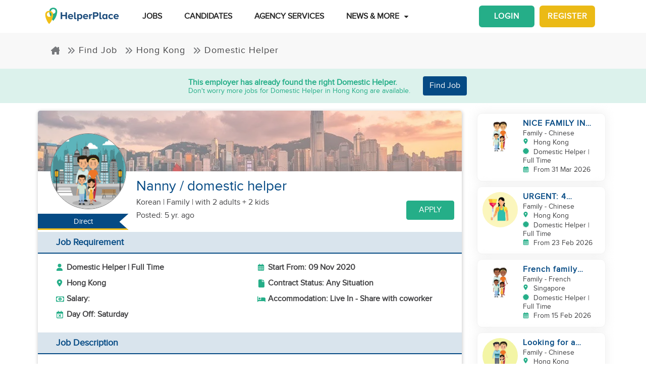

--- FILE ---
content_type: application/javascript; charset=UTF-8
request_url: https://www.helperplace.com/chunk-EBYTNR3K.js
body_size: 47147
content:
import{$ as ao,A as At,B as ae,C as Xe,D as re,E as be,F as Yt,G as se,O as Ct,R as qn,S as ve,U as Xn,V as Kn,W as ye,aa as Di,ba as ro,ca as so,d as $e,e as oe,ea as lo,f as Wt,fa as co,g as pt,ha as mo,i as Ge,ia as uo,j as Wn,ja as po,k as qe,ka as ho,m as ge,ma as fo,o as Mi,p as Ii,q as _e,t as Yn,u as $n,x as Gn,y as Pi,z}from"./chunk-RQJZ6T6H.js";import{J as io,Q as oo,e as Ke,g as E,j as Qe,k as Ze,m as Oi,n as Jn,p as H,q as to,r as eo}from"./chunk-WR5A3CNF.js";import{Aa as _t,C as Mn,G as In,H as Pn,I as On,J as Dn,K as He,L as Ci,M as Si,N as We,O as ki,P as Rn,Q as En,R as fe,S as Tn,T as An,U as Ln,V as Fn,W as Vn,X as Ye,Y as Bn,Z as Nn,a as st,aa as ie,ba as jn,ca as zn,d as je,e as ze,ea as Tt,f as Sn,fa as ne,g as Ue,ga as Un,h as kn,ha as Hn,p as j,pa as Qn,qa as gt,ra as Zn,ua as $,xa as dt,ya as no}from"./chunk-WICHJGJB.js";import{$a as Ot,Aa as Le,B as Ee,Bb as jt,Da as Fe,Db as xt,Dd as lt,Ea as g,Eb as zt,Fa as _,Fb as P,Fd as he,G as Te,Gc as f,Gd as wi,Hb as ft,Hc as d,I as yt,Ia as mt,Ic as ue,Id as Cn,Jc as Ut,Ka as X,Kc as Et,L as gi,Lc as Ht,Ma as pn,Mc as xi,Nb as bi,Oa as ut,Oc as A,Pa as W,Pc as L,Qb as U,Qc as F,R as ee,Rb as it,Sb as nt,Ta as ot,Ua as hn,Ub as rt,Va as Bt,Vb as _n,Vc as p,Wb as I,Wc as k,Xc as M,_a as Pt,a as It,ad as yn,bd as xn,c as dn,cc as bn,cd as wn,da as me,ed as Be,f as B,fa as _i,fb as fn,fc as vn,fd as Ne,g as Vt,ga as mn,gb as Nt,gc as Dt,gd as K,hc as h,ic as Ve,jc as Y,lc as Rt,ld as b,mc as vi,md as v,na as R,oa as J,pd as wt,qa as tt,s as Re,sa as et,sc as l,ta as u,tb as at,tc as c,uc as S,va as Ae,wd as pe,xa as un,xb as gn,yc as w,zb as s,zc as yi}from"./chunk-XABK3REM.js";import{a as D,b as Mt,e as Ma,g as Ia,i as O}from"./chunk-66YHNWRR.js";var Xo=Ma(vt=>{"use strict";Object.defineProperty(vt,"__esModule",{value:!0});vt.install=vt.initDataLayer=vt.gtag=vt.default=void 0;var br=vt.initDataLayer=function(){window.dataLayer=window.dataLayer||[]},wu=vt.install=function(o){var t=arguments.length>1&&arguments[1]!==void 0?arguments[1]:{},e="ga-gtag";if(!document.getElementById(e)){var n=document,a=n.head,r=document.createElement("script");r.id=e,r.async=!0,r.src="https://www.googletagmanager.com/gtag/js?id=".concat(o),a.insertBefore(r,a.firstChild),br(),Qi("js",new Date),Qi("config",o,t)}},Qi=vt.gtag=function(){window.dataLayer.push(arguments)},Cu=vt.default=Qi});var le=class{_attachedHost;attach(o){return this._attachedHost=o,o.attach(this)}detach(){let o=this._attachedHost;o!=null&&(this._attachedHost=null,o.detach())}get isAttached(){return this._attachedHost!=null}setAttachedHost(o){this._attachedHost=o}},$t=class extends le{component;viewContainerRef;injector;componentFactoryResolver;projectableNodes;constructor(o,t,e,n,a){super(),this.component=o,this.viewContainerRef=t,this.injector=e,this.projectableNodes=a}},St=class extends le{templateRef;viewContainerRef;context;injector;constructor(o,t,e,n){super(),this.templateRef=o,this.viewContainerRef=t,this.context=e,this.injector=n}get origin(){return this.templateRef.elementRef}attach(o,t=this.context){return this.context=t,super.attach(o)}detach(){return this.context=void 0,super.detach()}},Je=class extends le{element;constructor(o){super(),this.element=o instanceof ot?o.nativeElement:o}},Gt=class{_attachedPortal;_disposeFn;_isDisposed=!1;hasAttached(){return!!this._attachedPortal}attach(o){if(o instanceof $t)return this._attachedPortal=o,this.attachComponentPortal(o);if(o instanceof St)return this._attachedPortal=o,this.attachTemplatePortal(o);if(this.attachDomPortal&&o instanceof Je)return this._attachedPortal=o,this.attachDomPortal(o)}attachDomPortal=null;detach(){this._attachedPortal&&(this._attachedPortal.setAttachedHost(null),this._attachedPortal=null),this._invokeDisposeFn()}dispose(){this.hasAttached()&&this.detach(),this._invokeDisposeFn(),this._isDisposed=!0}setDisposeFn(o){this._disposeFn=o}_invokeDisposeFn(){this._disposeFn&&(this._disposeFn(),this._disposeFn=null)}};var xe=class extends Gt{outletElement;_appRef;_defaultInjector;_document;constructor(o,t,e,n,a){super(),this.outletElement=o,this._appRef=e,this._defaultInjector=n,this._document=a}attachComponentPortal(o){let t;if(o.viewContainerRef){let e=o.injector||o.viewContainerRef.injector,n=e.get(bi,null,{optional:!0})||void 0;t=o.viewContainerRef.createComponent(o.component,{index:o.viewContainerRef.length,injector:e,ngModuleRef:n,projectableNodes:o.projectableNodes||void 0}),this.setDisposeFn(()=>t.destroy())}else{let e=this._appRef,n=o.injector||this._defaultInjector||X.NULL,a=n.get(Le,e.injector);t=Cn(o.component,{elementInjector:n,environmentInjector:a,projectableNodes:o.projectableNodes||void 0}),e.attachView(t.hostView),this.setDisposeFn(()=>{e.viewCount>0&&e.detachView(t.hostView),t.destroy()})}return this.outletElement.appendChild(this._getComponentRootNode(t)),this._attachedPortal=o,t}attachTemplatePortal(o){let t=o.viewContainerRef,e=t.createEmbeddedView(o.templateRef,o.context,{injector:o.injector});return e.rootNodes.forEach(n=>this.outletElement.appendChild(n)),e.detectChanges(),this.setDisposeFn(()=>{let n=t.indexOf(e);n!==-1&&t.remove(n)}),this._attachedPortal=o,e}attachDomPortal=o=>{let t=o.element;t.parentNode;let e=this._document.createComment("dom-portal");t.parentNode.insertBefore(e,t),this.outletElement.appendChild(t),this._attachedPortal=o,super.setDisposeFn(()=>{e.parentNode&&e.parentNode.replaceChild(t,e)})};dispose(){super.dispose(),this.outletElement.remove()}_getComponentRootNode(o){return o.hostView.rootNodes[0]}};var Pa=(()=>{class i extends St{constructor(){let t=u(jt),e=u(ft);super(t,e)}static \u0275fac=function(e){return new(e||i)};static \u0275dir=nt({type:i,selectors:[["","cdkPortal",""]],exportAs:["cdkPortal"],features:[rt]})}return i})();var ce=(()=>{class i extends Gt{_moduleRef=u(bi,{optional:!0});_document=u(st);_viewContainerRef=u(ft);_isInitialized=!1;_attachedRef;constructor(){super()}get portal(){return this._attachedPortal}set portal(t){this.hasAttached()&&!t&&!this._isInitialized||(this.hasAttached()&&super.detach(),t&&super.attach(t),this._attachedPortal=t||null)}attached=new ut;get attachedRef(){return this._attachedRef}ngOnInit(){this._isInitialized=!0}ngOnDestroy(){super.dispose(),this._attachedRef=this._attachedPortal=null}attachComponentPortal(t){t.setAttachedHost(this);let e=t.viewContainerRef!=null?t.viewContainerRef:this._viewContainerRef,n=e.createComponent(t.component,{index:e.length,injector:t.injector||e.injector,projectableNodes:t.projectableNodes||void 0,ngModuleRef:this._moduleRef||void 0});return e!==this._viewContainerRef&&this._getRootNode().appendChild(n.hostView.rootNodes[0]),super.setDisposeFn(()=>n.destroy()),this._attachedPortal=t,this._attachedRef=n,this.attached.emit(n),n}attachTemplatePortal(t){t.setAttachedHost(this);let e=this._viewContainerRef.createEmbeddedView(t.templateRef,t.context,{injector:t.injector});return super.setDisposeFn(()=>this._viewContainerRef.clear()),this._attachedPortal=t,this._attachedRef=e,this.attached.emit(e),e}attachDomPortal=t=>{let e=t.element;e.parentNode;let n=this._document.createComment("dom-portal");t.setAttachedHost(this),e.parentNode.insertBefore(n,e),this._getRootNode().appendChild(e),this._attachedPortal=t,super.setDisposeFn(()=>{n.parentNode&&n.parentNode.replaceChild(e,n)})};_getRootNode(){let t=this._viewContainerRef.element.nativeElement;return t.nodeType===t.ELEMENT_NODE?t:t.parentNode}static \u0275fac=function(e){return new(e||i)};static \u0275dir=nt({type:i,selectors:[["","cdkPortalOutlet",""]],inputs:{portal:[0,"cdkPortalOutlet","portal"]},outputs:{attached:"attached"},exportAs:["cdkPortalOutlet"],features:[rt]})}return i})();var Lt=(()=>{class i{static \u0275fac=function(e){return new(e||i)};static \u0275mod=it({type:i});static \u0275inj=J({})}return i})();var Oa=20,ti=(()=>{class i{_ngZone=u(W);_platform=u(pt);_renderer=u(xt).createRenderer(null,null);_cleanupGlobalListener;constructor(){}_scrolled=new B;_scrolledCount=0;scrollContainers=new Map;register(t){this.scrollContainers.has(t)||this.scrollContainers.set(t,t.elementScrolled().subscribe(()=>this._scrolled.next(t)))}deregister(t){let e=this.scrollContainers.get(t);e&&(e.unsubscribe(),this.scrollContainers.delete(t))}scrolled(t=Oa){return this._platform.isBrowser?new dn(e=>{this._cleanupGlobalListener||(this._cleanupGlobalListener=this._ngZone.runOutsideAngular(()=>this._renderer.listen("document","scroll",()=>this._scrolled.next())));let n=t>0?this._scrolled.pipe(gi(t)).subscribe(e):this._scrolled.subscribe(e);return this._scrolledCount++,()=>{n.unsubscribe(),this._scrolledCount--,this._scrolledCount||(this._cleanupGlobalListener?.(),this._cleanupGlobalListener=void 0)}}):Re()}ngOnDestroy(){this._cleanupGlobalListener?.(),this._cleanupGlobalListener=void 0,this.scrollContainers.forEach((t,e)=>this.deregister(e)),this._scrolled.complete()}ancestorScrolled(t,e){let n=this.getAncestorScrollContainers(t);return this.scrolled(e).pipe(yt(a=>!a||n.indexOf(a)>-1))}getAncestorScrollContainers(t){let e=[];return this.scrollContainers.forEach((n,a)=>{this._scrollableContainsElement(a,t)&&e.push(a)}),e}_scrollableContainsElement(t,e){let n=Wn(e),a=t.getElementRef().nativeElement;do if(n==a)return!0;while(n=n.parentElement);return!1}static \u0275fac=function(e){return new(e||i)};static \u0275prov=R({token:i,factory:i.\u0275fac,providedIn:"root"})}return i})(),Ei=(()=>{class i{elementRef=u(ot);scrollDispatcher=u(ti);ngZone=u(W);dir=u(At,{optional:!0});_scrollElement=this.elementRef.nativeElement;_destroyed=new B;_renderer=u(zt);_cleanupScroll;_elementScrolled=new B;constructor(){}ngOnInit(){this._cleanupScroll=this.ngZone.runOutsideAngular(()=>this._renderer.listen(this._scrollElement,"scroll",t=>this._elementScrolled.next(t))),this.scrollDispatcher.register(this)}ngOnDestroy(){this._cleanupScroll?.(),this._elementScrolled.complete(),this.scrollDispatcher.deregister(this),this._destroyed.next(),this._destroyed.complete()}elementScrolled(){return this._elementScrolled}getElementRef(){return this.elementRef}scrollTo(t){let e=this.elementRef.nativeElement,n=this.dir&&this.dir.value=="rtl";t.left==null&&(t.left=n?t.end:t.start),t.right==null&&(t.right=n?t.start:t.end),t.bottom!=null&&(t.top=e.scrollHeight-e.clientHeight-t.bottom),n&&re()!=ae.NORMAL?(t.left!=null&&(t.right=e.scrollWidth-e.clientWidth-t.left),re()==ae.INVERTED?t.left=t.right:re()==ae.NEGATED&&(t.left=t.right?-t.right:t.right)):t.right!=null&&(t.left=e.scrollWidth-e.clientWidth-t.right),this._applyScrollToOptions(t)}_applyScrollToOptions(t){let e=this.elementRef.nativeElement;Xe()?e.scrollTo(t):(t.top!=null&&(e.scrollTop=t.top),t.left!=null&&(e.scrollLeft=t.left))}measureScrollOffset(t){let e="left",n="right",a=this.elementRef.nativeElement;if(t=="top")return a.scrollTop;if(t=="bottom")return a.scrollHeight-a.clientHeight-a.scrollTop;let r=this.dir&&this.dir.value=="rtl";return t=="start"?t=r?n:e:t=="end"&&(t=r?e:n),r&&re()==ae.INVERTED?t==e?a.scrollWidth-a.clientWidth-a.scrollLeft:a.scrollLeft:r&&re()==ae.NEGATED?t==e?a.scrollLeft+a.scrollWidth-a.clientWidth:-a.scrollLeft:t==e?a.scrollLeft:a.scrollWidth-a.clientWidth-a.scrollLeft}static \u0275fac=function(e){return new(e||i)};static \u0275dir=nt({type:i,selectors:[["","cdk-scrollable",""],["","cdkScrollable",""]]})}return i})(),Da=20,ei=(()=>{class i{_platform=u(pt);_listeners;_viewportSize;_change=new B;_document=u(st,{optional:!0});constructor(){let t=u(W),e=u(xt).createRenderer(null,null);t.runOutsideAngular(()=>{if(this._platform.isBrowser){let n=a=>this._change.next(a);this._listeners=[e.listen("window","resize",n),e.listen("window","orientationchange",n)]}this.change().subscribe(()=>this._viewportSize=null)})}ngOnDestroy(){this._listeners?.forEach(t=>t()),this._change.complete()}getViewportSize(){this._viewportSize||this._updateViewportSize();let t={width:this._viewportSize.width,height:this._viewportSize.height};return this._platform.isBrowser||(this._viewportSize=null),t}getViewportRect(){let t=this.getViewportScrollPosition(),{width:e,height:n}=this.getViewportSize();return{top:t.top,left:t.left,bottom:t.top+n,right:t.left+e,height:n,width:e}}getViewportScrollPosition(){if(!this._platform.isBrowser)return{top:0,left:0};let t=this._document,e=this._getWindow(),n=t.documentElement,a=n.getBoundingClientRect(),r=-a.top||t.body.scrollTop||e.scrollY||n.scrollTop||0,m=-a.left||t.body.scrollLeft||e.scrollX||n.scrollLeft||0;return{top:r,left:m}}change(t=Da){return t>0?this._change.pipe(gi(t)):this._change}_getWindow(){return this._document.defaultView||window}_updateViewportSize(){let t=this._getWindow();this._viewportSize=this._platform.isBrowser?{width:t.innerWidth,height:t.innerHeight}:{width:0,height:0}}static \u0275fac=function(e){return new(e||i)};static \u0275prov=R({token:i,factory:i.\u0275fac,providedIn:"root"})}return i})();var Ri=(()=>{class i{static \u0275fac=function(e){return new(e||i)};static \u0275mod=it({type:i});static \u0275inj=J({})}return i})(),Ti=(()=>{class i{static \u0275fac=function(e){return new(e||i)};static \u0275mod=it({type:i});static \u0275inj=J({imports:[be,Ri,be,Ri]})}return i})();var go=Xe(),ii=class{_viewportRuler;_previousHTMLStyles={top:"",left:""};_previousScrollPosition;_isEnabled=!1;_document;constructor(o,t){this._viewportRuler=o,this._document=t}attach(){}enable(){if(this._canBeEnabled()){let o=this._document.documentElement;this._previousScrollPosition=this._viewportRuler.getViewportScrollPosition(),this._previousHTMLStyles.left=o.style.left||"",this._previousHTMLStyles.top=o.style.top||"",o.style.left=z(-this._previousScrollPosition.left),o.style.top=z(-this._previousScrollPosition.top),o.classList.add("cdk-global-scrollblock"),this._isEnabled=!0}}disable(){if(this._isEnabled){let o=this._document.documentElement,t=this._document.body,e=o.style,n=t.style,a=e.scrollBehavior||"",r=n.scrollBehavior||"";this._isEnabled=!1,e.left=this._previousHTMLStyles.left,e.top=this._previousHTMLStyles.top,o.classList.remove("cdk-global-scrollblock"),go&&(e.scrollBehavior=n.scrollBehavior="auto"),window.scroll(this._previousScrollPosition.left,this._previousScrollPosition.top),go&&(e.scrollBehavior=a,n.scrollBehavior=r)}}_canBeEnabled(){if(this._document.documentElement.classList.contains("cdk-global-scrollblock")||this._isEnabled)return!1;let t=this._document.documentElement,e=this._viewportRuler.getViewportSize();return t.scrollHeight>e.height||t.scrollWidth>e.width}};var ni=class{_scrollDispatcher;_ngZone;_viewportRuler;_config;_scrollSubscription=null;_overlayRef;_initialScrollPosition;constructor(o,t,e,n){this._scrollDispatcher=o,this._ngZone=t,this._viewportRuler=e,this._config=n}attach(o){this._overlayRef,this._overlayRef=o}enable(){if(this._scrollSubscription)return;let o=this._scrollDispatcher.scrolled(0).pipe(yt(t=>!t||!this._overlayRef.overlayElement.contains(t.getElementRef().nativeElement)));this._config&&this._config.threshold&&this._config.threshold>1?(this._initialScrollPosition=this._viewportRuler.getViewportScrollPosition().top,this._scrollSubscription=o.subscribe(()=>{let t=this._viewportRuler.getViewportScrollPosition().top;Math.abs(t-this._initialScrollPosition)>this._config.threshold?this._detach():this._overlayRef.updatePosition()})):this._scrollSubscription=o.subscribe(this._detach)}disable(){this._scrollSubscription&&(this._scrollSubscription.unsubscribe(),this._scrollSubscription=null)}detach(){this.disable(),this._overlayRef=null}_detach=()=>{this.disable(),this._overlayRef.hasAttached()&&this._ngZone.run(()=>this._overlayRef.detach())}},we=class{enable(){}disable(){}attach(){}};function Ai(i,o){return o.some(t=>{let e=i.bottom<t.top,n=i.top>t.bottom,a=i.right<t.left,r=i.left>t.right;return e||n||a||r})}function _o(i,o){return o.some(t=>{let e=i.top<t.top,n=i.bottom>t.bottom,a=i.left<t.left,r=i.right>t.right;return e||n||a||r})}var oi=class{_scrollDispatcher;_viewportRuler;_ngZone;_config;_scrollSubscription=null;_overlayRef;constructor(o,t,e,n){this._scrollDispatcher=o,this._viewportRuler=t,this._ngZone=e,this._config=n}attach(o){this._overlayRef,this._overlayRef=o}enable(){if(!this._scrollSubscription){let o=this._config?this._config.scrollThrottle:0;this._scrollSubscription=this._scrollDispatcher.scrolled(o).subscribe(()=>{if(this._overlayRef.updatePosition(),this._config&&this._config.autoClose){let t=this._overlayRef.overlayElement.getBoundingClientRect(),{width:e,height:n}=this._viewportRuler.getViewportSize();Ai(t,[{width:e,height:n,bottom:n,right:e,top:0,left:0}])&&(this.disable(),this._ngZone.run(()=>this._overlayRef.detach()))}})}}disable(){this._scrollSubscription&&(this._scrollSubscription.unsubscribe(),this._scrollSubscription=null)}detach(){this.disable(),this._overlayRef=null}},Co=(()=>{class i{_scrollDispatcher=u(ti);_viewportRuler=u(ei);_ngZone=u(W);_document=u(st);constructor(){}noop=()=>new we;close=t=>new ni(this._scrollDispatcher,this._ngZone,this._viewportRuler,t);block=()=>new ii(this._viewportRuler,this._document);reposition=t=>new oi(this._scrollDispatcher,this._viewportRuler,this._ngZone,t);static \u0275fac=function(e){return new(e||i)};static \u0275prov=R({token:i,factory:i.\u0275fac,providedIn:"root"})}return i})(),Xt=class{positionStrategy;scrollStrategy=new we;panelClass="";hasBackdrop=!1;backdropClass="cdk-overlay-dark-backdrop";width;height;minWidth;minHeight;maxWidth;maxHeight;direction;disposeOnNavigation=!1;constructor(o){if(o){let t=Object.keys(o);for(let e of t)o[e]!==void 0&&(this[e]=o[e])}}};var ai=class{connectionPair;scrollableViewProperties;constructor(o,t){this.connectionPair=o,this.scrollableViewProperties=t}};var So=(()=>{class i{_attachedOverlays=[];_document=u(st);_isAttached;constructor(){}ngOnDestroy(){this.detach()}add(t){this.remove(t),this._attachedOverlays.push(t)}remove(t){let e=this._attachedOverlays.indexOf(t);e>-1&&this._attachedOverlays.splice(e,1),this._attachedOverlays.length===0&&this.detach()}static \u0275fac=function(e){return new(e||i)};static \u0275prov=R({token:i,factory:i.\u0275fac,providedIn:"root"})}return i})(),ko=(()=>{class i extends So{_ngZone=u(W);_renderer=u(xt).createRenderer(null,null);_cleanupKeydown;add(t){super.add(t),this._isAttached||(this._ngZone.runOutsideAngular(()=>{this._cleanupKeydown=this._renderer.listen("body","keydown",this._keydownListener)}),this._isAttached=!0)}detach(){this._isAttached&&(this._cleanupKeydown?.(),this._isAttached=!1)}_keydownListener=t=>{let e=this._attachedOverlays;for(let n=e.length-1;n>-1;n--)if(e[n]._keydownEvents.observers.length>0){this._ngZone.run(()=>e[n]._keydownEvents.next(t));break}};static \u0275fac=(()=>{let t;return function(n){return(t||(t=mt(i)))(n||i)}})();static \u0275prov=R({token:i,factory:i.\u0275fac,providedIn:"root"})}return i})(),Mo=(()=>{class i extends So{_platform=u(pt);_ngZone=u(W);_renderer=u(xt).createRenderer(null,null);_cursorOriginalValue;_cursorStyleIsSet=!1;_pointerDownEventTarget;_cleanups;add(t){if(super.add(t),!this._isAttached){let e=this._document.body,n={capture:!0};this._cleanups=this._ngZone.runOutsideAngular(()=>[Wt(this._renderer,e,"pointerdown",this._pointerDownListener,n),Wt(this._renderer,e,"click",this._clickListener,n),Wt(this._renderer,e,"auxclick",this._clickListener,n),Wt(this._renderer,e,"contextmenu",this._clickListener,n)]),this._platform.IOS&&!this._cursorStyleIsSet&&(this._cursorOriginalValue=e.style.cursor,e.style.cursor="pointer",this._cursorStyleIsSet=!0),this._isAttached=!0}}detach(){this._isAttached&&(this._cleanups?.forEach(t=>t()),this._cleanups=void 0,this._platform.IOS&&this._cursorStyleIsSet&&(this._document.body.style.cursor=this._cursorOriginalValue,this._cursorStyleIsSet=!1),this._isAttached=!1)}_pointerDownListener=t=>{this._pointerDownEventTarget=oe(t)};_clickListener=t=>{let e=oe(t),n=t.type==="click"&&this._pointerDownEventTarget?this._pointerDownEventTarget:e;this._pointerDownEventTarget=null;let a=this._attachedOverlays.slice();for(let r=a.length-1;r>-1;r--){let m=a[r];if(m._outsidePointerEvents.observers.length<1||!m.hasAttached())continue;if(bo(m.overlayElement,e)||bo(m.overlayElement,n))break;let y=m._outsidePointerEvents;this._ngZone?this._ngZone.run(()=>y.next(t)):y.next(t)}};static \u0275fac=(()=>{let t;return function(n){return(t||(t=mt(i)))(n||i)}})();static \u0275prov=R({token:i,factory:i.\u0275fac,providedIn:"root"})}return i})();function bo(i,o){let t=typeof ShadowRoot<"u"&&ShadowRoot,e=o;for(;e;){if(e===i)return!0;e=t&&e instanceof ShadowRoot?e.host:e.parentNode}return!1}var Io=(()=>{class i{static \u0275fac=function(e){return new(e||i)};static \u0275cmp=U({type:i,selectors:[["ng-component"]],hostAttrs:["cdk-overlay-style-loader",""],decls:0,vars:0,template:function(e,n){},styles:[`.cdk-overlay-container,.cdk-global-overlay-wrapper{pointer-events:none;top:0;left:0;height:100%;width:100%}.cdk-overlay-container{position:fixed}@layer cdk-overlay{.cdk-overlay-container{z-index:1000}}.cdk-overlay-container:empty{display:none}.cdk-global-overlay-wrapper{display:flex;position:absolute}@layer cdk-overlay{.cdk-global-overlay-wrapper{z-index:1000}}.cdk-overlay-pane{position:absolute;pointer-events:auto;box-sizing:border-box;display:flex;max-width:100%;max-height:100%}@layer cdk-overlay{.cdk-overlay-pane{z-index:1000}}.cdk-overlay-backdrop{position:absolute;top:0;bottom:0;left:0;right:0;pointer-events:auto;-webkit-tap-highlight-color:rgba(0,0,0,0);opacity:0;touch-action:manipulation}@layer cdk-overlay{.cdk-overlay-backdrop{z-index:1000;transition:opacity 400ms cubic-bezier(0.25, 0.8, 0.25, 1)}}@media(prefers-reduced-motion){.cdk-overlay-backdrop{transition-duration:1ms}}.cdk-overlay-backdrop-showing{opacity:1}@media(forced-colors: active){.cdk-overlay-backdrop-showing{opacity:.6}}@layer cdk-overlay{.cdk-overlay-dark-backdrop{background:rgba(0,0,0,.32)}}.cdk-overlay-transparent-backdrop{transition:visibility 1ms linear,opacity 1ms linear;visibility:hidden;opacity:1}.cdk-overlay-transparent-backdrop.cdk-overlay-backdrop-showing,.cdk-high-contrast-active .cdk-overlay-transparent-backdrop{opacity:0;visibility:visible}.cdk-overlay-backdrop-noop-animation{transition:none}.cdk-overlay-connected-position-bounding-box{position:absolute;display:flex;flex-direction:column;min-width:1px;min-height:1px}@layer cdk-overlay{.cdk-overlay-connected-position-bounding-box{z-index:1000}}.cdk-global-scrollblock{position:fixed;width:100%;overflow-y:scroll}
`],encapsulation:2,changeDetection:0})}return i})(),li=(()=>{class i{_platform=u(pt);_containerElement;_document=u(st);_styleLoader=u(ge);constructor(){}ngOnDestroy(){this._containerElement?.remove()}getContainerElement(){return this._loadStyles(),this._containerElement||this._createContainer(),this._containerElement}_createContainer(){let t="cdk-overlay-container";if(this._platform.isBrowser||Pi()){let n=this._document.querySelectorAll(`.${t}[platform="server"], .${t}[platform="test"]`);for(let a=0;a<n.length;a++)n[a].remove()}let e=this._document.createElement("div");e.classList.add(t),Pi()?e.setAttribute("platform","test"):this._platform.isBrowser||e.setAttribute("platform","server"),this._document.body.appendChild(e),this._containerElement=e}_loadStyles(){this._styleLoader.load(Io)}static \u0275fac=function(e){return new(e||i)};static \u0275prov=R({token:i,factory:i.\u0275fac,providedIn:"root"})}return i})(),Li=class{_renderer;_ngZone;element;_cleanupClick;_cleanupTransitionEnd;_fallbackTimeout;constructor(o,t,e,n){this._renderer=t,this._ngZone=e,this.element=o.createElement("div"),this.element.classList.add("cdk-overlay-backdrop"),this._cleanupClick=t.listen(this.element,"click",n)}detach(){this._ngZone.runOutsideAngular(()=>{let o=this.element;clearTimeout(this._fallbackTimeout),this._cleanupTransitionEnd?.(),this._cleanupTransitionEnd=this._renderer.listen(o,"transitionend",this.dispose),this._fallbackTimeout=setTimeout(this.dispose,500),o.style.pointerEvents="none",o.classList.remove("cdk-overlay-backdrop-showing")})}dispose=()=>{clearTimeout(this._fallbackTimeout),this._cleanupClick?.(),this._cleanupTransitionEnd?.(),this._cleanupClick=this._cleanupTransitionEnd=this._fallbackTimeout=void 0,this.element.remove()}},Kt=class{_portalOutlet;_host;_pane;_config;_ngZone;_keyboardDispatcher;_document;_location;_outsideClickDispatcher;_animationsDisabled;_injector;_renderer;_backdropClick=new B;_attachments=new B;_detachments=new B;_positionStrategy;_scrollStrategy;_locationChanges=It.EMPTY;_backdropRef=null;_previousHostParent;_keydownEvents=new B;_outsidePointerEvents=new B;_renders=new B;_afterRenderRef;_afterNextRenderRef;constructor(o,t,e,n,a,r,m,y,C,x=!1,T,Q){this._portalOutlet=o,this._host=t,this._pane=e,this._config=n,this._ngZone=a,this._keyboardDispatcher=r,this._document=m,this._location=y,this._outsideClickDispatcher=C,this._animationsDisabled=x,this._injector=T,this._renderer=Q,n.scrollStrategy&&(this._scrollStrategy=n.scrollStrategy,this._scrollStrategy.attach(this)),this._positionStrategy=n.positionStrategy,this._afterRenderRef=he(()=>fn(()=>{this._renders.next()},{injector:this._injector}))}get overlayElement(){return this._pane}get backdropElement(){return this._backdropRef?.element||null}get hostElement(){return this._host}attach(o){!this._host.parentElement&&this._previousHostParent&&this._previousHostParent.appendChild(this._host);let t=this._portalOutlet.attach(o);return this._positionStrategy&&this._positionStrategy.attach(this),this._updateStackingOrder(),this._updateElementSize(),this._updateElementDirection(),this._scrollStrategy&&this._scrollStrategy.enable(),this._afterNextRenderRef?.destroy(),this._afterNextRenderRef=Nt(()=>{this.hasAttached()&&this.updatePosition()},{injector:this._injector}),this._togglePointerEvents(!0),this._config.hasBackdrop&&this._attachBackdrop(),this._config.panelClass&&this._toggleClasses(this._pane,this._config.panelClass,!0),this._attachments.next(),this._keyboardDispatcher.add(this),this._config.disposeOnNavigation&&(this._locationChanges=this._location.subscribe(()=>this.dispose())),this._outsideClickDispatcher.add(this),typeof t?.onDestroy=="function"&&t.onDestroy(()=>{this.hasAttached()&&this._ngZone.runOutsideAngular(()=>Promise.resolve().then(()=>this.detach()))}),t}detach(){if(!this.hasAttached())return;this.detachBackdrop(),this._togglePointerEvents(!1),this._positionStrategy&&this._positionStrategy.detach&&this._positionStrategy.detach(),this._scrollStrategy&&this._scrollStrategy.disable();let o=this._portalOutlet.detach();return this._detachments.next(),this._keyboardDispatcher.remove(this),this._detachContentWhenEmpty(),this._locationChanges.unsubscribe(),this._outsideClickDispatcher.remove(this),o}dispose(){let o=this.hasAttached();this._positionStrategy&&this._positionStrategy.dispose(),this._disposeScrollStrategy(),this._backdropRef?.dispose(),this._locationChanges.unsubscribe(),this._keyboardDispatcher.remove(this),this._portalOutlet.dispose(),this._attachments.complete(),this._backdropClick.complete(),this._keydownEvents.complete(),this._outsidePointerEvents.complete(),this._outsideClickDispatcher.remove(this),this._host?.remove(),this._afterNextRenderRef?.destroy(),this._previousHostParent=this._pane=this._host=this._backdropRef=null,o&&this._detachments.next(),this._detachments.complete(),this._afterRenderRef.destroy(),this._renders.complete()}hasAttached(){return this._portalOutlet.hasAttached()}backdropClick(){return this._backdropClick}attachments(){return this._attachments}detachments(){return this._detachments}keydownEvents(){return this._keydownEvents}outsidePointerEvents(){return this._outsidePointerEvents}getConfig(){return this._config}updatePosition(){this._positionStrategy&&this._positionStrategy.apply()}updatePositionStrategy(o){o!==this._positionStrategy&&(this._positionStrategy&&this._positionStrategy.dispose(),this._positionStrategy=o,this.hasAttached()&&(o.attach(this),this.updatePosition()))}updateSize(o){this._config=D(D({},this._config),o),this._updateElementSize()}setDirection(o){this._config=Mt(D({},this._config),{direction:o}),this._updateElementDirection()}addPanelClass(o){this._pane&&this._toggleClasses(this._pane,o,!0)}removePanelClass(o){this._pane&&this._toggleClasses(this._pane,o,!1)}getDirection(){let o=this._config.direction;return o?typeof o=="string"?o:o.value:"ltr"}updateScrollStrategy(o){o!==this._scrollStrategy&&(this._disposeScrollStrategy(),this._scrollStrategy=o,this.hasAttached()&&(o.attach(this),o.enable()))}_updateElementDirection(){this._host.setAttribute("dir",this.getDirection())}_updateElementSize(){if(!this._pane)return;let o=this._pane.style;o.width=z(this._config.width),o.height=z(this._config.height),o.minWidth=z(this._config.minWidth),o.minHeight=z(this._config.minHeight),o.maxWidth=z(this._config.maxWidth),o.maxHeight=z(this._config.maxHeight)}_togglePointerEvents(o){this._pane.style.pointerEvents=o?"":"none"}_attachBackdrop(){let o="cdk-overlay-backdrop-showing";this._backdropRef?.dispose(),this._backdropRef=new Li(this._document,this._renderer,this._ngZone,t=>{this._backdropClick.next(t)}),this._animationsDisabled&&this._backdropRef.element.classList.add("cdk-overlay-backdrop-noop-animation"),this._config.backdropClass&&this._toggleClasses(this._backdropRef.element,this._config.backdropClass,!0),this._host.parentElement.insertBefore(this._backdropRef.element,this._host),!this._animationsDisabled&&typeof requestAnimationFrame<"u"?this._ngZone.runOutsideAngular(()=>{requestAnimationFrame(()=>this._backdropRef?.element.classList.add(o))}):this._backdropRef.element.classList.add(o)}_updateStackingOrder(){this._host.nextSibling&&this._host.parentNode.appendChild(this._host)}detachBackdrop(){this._animationsDisabled?(this._backdropRef?.dispose(),this._backdropRef=null):this._backdropRef?.detach()}_toggleClasses(o,t,e){let n=Mi(t||[]).filter(a=>!!a);n.length&&(e?o.classList.add(...n):o.classList.remove(...n))}_detachContentWhenEmpty(){this._ngZone.runOutsideAngular(()=>{let o=this._renders.pipe(_i(Te(this._attachments,this._detachments))).subscribe(()=>{(!this._pane||!this._host||this._pane.children.length===0)&&(this._pane&&this._config.panelClass&&this._toggleClasses(this._pane,this._config.panelClass,!1),this._host&&this._host.parentElement&&(this._previousHostParent=this._host.parentElement,this._host.remove()),o.unsubscribe())})})}_disposeScrollStrategy(){let o=this._scrollStrategy;o?.disable(),o?.detach?.()}},vo="cdk-overlay-connected-position-bounding-box",Ea=/([A-Za-z%]+)$/,ri=class{_viewportRuler;_document;_platform;_overlayContainer;_overlayRef;_isInitialRender;_lastBoundingBoxSize={width:0,height:0};_isPushed=!1;_canPush=!0;_growAfterOpen=!1;_hasFlexibleDimensions=!0;_positionLocked=!1;_originRect;_overlayRect;_viewportRect;_containerRect;_viewportMargin=0;_scrollables=[];_preferredPositions=[];_origin;_pane;_isDisposed;_boundingBox;_lastPosition;_lastScrollVisibility;_positionChanges=new B;_resizeSubscription=It.EMPTY;_offsetX=0;_offsetY=0;_transformOriginSelector;_appliedPanelClasses=[];_previousPushAmount;positionChanges=this._positionChanges;get positions(){return this._preferredPositions}constructor(o,t,e,n,a){this._viewportRuler=t,this._document=e,this._platform=n,this._overlayContainer=a,this.setOrigin(o)}attach(o){this._overlayRef&&this._overlayRef,this._validatePositions(),o.hostElement.classList.add(vo),this._overlayRef=o,this._boundingBox=o.hostElement,this._pane=o.overlayElement,this._isDisposed=!1,this._isInitialRender=!0,this._lastPosition=null,this._resizeSubscription.unsubscribe(),this._resizeSubscription=this._viewportRuler.change().subscribe(()=>{this._isInitialRender=!0,this.apply()})}apply(){if(this._isDisposed||!this._platform.isBrowser)return;if(!this._isInitialRender&&this._positionLocked&&this._lastPosition){this.reapplyLastPosition();return}this._clearPanelClasses(),this._resetOverlayElementStyles(),this._resetBoundingBoxStyles(),this._viewportRect=this._getNarrowedViewportRect(),this._originRect=this._getOriginRect(),this._overlayRect=this._pane.getBoundingClientRect(),this._containerRect=this._overlayContainer.getContainerElement().getBoundingClientRect();let o=this._originRect,t=this._overlayRect,e=this._viewportRect,n=this._containerRect,a=[],r;for(let m of this._preferredPositions){let y=this._getOriginPoint(o,n,m),C=this._getOverlayPoint(y,t,m),x=this._getOverlayFit(C,t,e,m);if(x.isCompletelyWithinViewport){this._isPushed=!1,this._applyPosition(m,y);return}if(this._canFitWithFlexibleDimensions(x,C,e)){a.push({position:m,origin:y,overlayRect:t,boundingBoxRect:this._calculateBoundingBoxRect(y,m)});continue}(!r||r.overlayFit.visibleArea<x.visibleArea)&&(r={overlayFit:x,overlayPoint:C,originPoint:y,position:m,overlayRect:t})}if(a.length){let m=null,y=-1;for(let C of a){let x=C.boundingBoxRect.width*C.boundingBoxRect.height*(C.position.weight||1);x>y&&(y=x,m=C)}this._isPushed=!1,this._applyPosition(m.position,m.origin);return}if(this._canPush){this._isPushed=!0,this._applyPosition(r.position,r.originPoint);return}this._applyPosition(r.position,r.originPoint)}detach(){this._clearPanelClasses(),this._lastPosition=null,this._previousPushAmount=null,this._resizeSubscription.unsubscribe()}dispose(){this._isDisposed||(this._boundingBox&&qt(this._boundingBox.style,{top:"",left:"",right:"",bottom:"",height:"",width:"",alignItems:"",justifyContent:""}),this._pane&&this._resetOverlayElementStyles(),this._overlayRef&&this._overlayRef.hostElement.classList.remove(vo),this.detach(),this._positionChanges.complete(),this._overlayRef=this._boundingBox=null,this._isDisposed=!0)}reapplyLastPosition(){if(this._isDisposed||!this._platform.isBrowser)return;let o=this._lastPosition;if(o){this._originRect=this._getOriginRect(),this._overlayRect=this._pane.getBoundingClientRect(),this._viewportRect=this._getNarrowedViewportRect(),this._containerRect=this._overlayContainer.getContainerElement().getBoundingClientRect();let t=this._getOriginPoint(this._originRect,this._containerRect,o);this._applyPosition(o,t)}else this.apply()}withScrollableContainers(o){return this._scrollables=o,this}withPositions(o){return this._preferredPositions=o,o.indexOf(this._lastPosition)===-1&&(this._lastPosition=null),this._validatePositions(),this}withViewportMargin(o){return this._viewportMargin=o,this}withFlexibleDimensions(o=!0){return this._hasFlexibleDimensions=o,this}withGrowAfterOpen(o=!0){return this._growAfterOpen=o,this}withPush(o=!0){return this._canPush=o,this}withLockedPosition(o=!0){return this._positionLocked=o,this}setOrigin(o){return this._origin=o,this}withDefaultOffsetX(o){return this._offsetX=o,this}withDefaultOffsetY(o){return this._offsetY=o,this}withTransformOriginOn(o){return this._transformOriginSelector=o,this}_getOriginPoint(o,t,e){let n;if(e.originX=="center")n=o.left+o.width/2;else{let r=this._isRtl()?o.right:o.left,m=this._isRtl()?o.left:o.right;n=e.originX=="start"?r:m}t.left<0&&(n-=t.left);let a;return e.originY=="center"?a=o.top+o.height/2:a=e.originY=="top"?o.top:o.bottom,t.top<0&&(a-=t.top),{x:n,y:a}}_getOverlayPoint(o,t,e){let n;e.overlayX=="center"?n=-t.width/2:e.overlayX==="start"?n=this._isRtl()?-t.width:0:n=this._isRtl()?0:-t.width;let a;return e.overlayY=="center"?a=-t.height/2:a=e.overlayY=="top"?0:-t.height,{x:o.x+n,y:o.y+a}}_getOverlayFit(o,t,e,n){let a=xo(t),{x:r,y:m}=o,y=this._getOffset(n,"x"),C=this._getOffset(n,"y");y&&(r+=y),C&&(m+=C);let x=0-r,T=r+a.width-e.width,Q=0-m,V=m+a.height-e.height,N=this._subtractOverflows(a.width,x,T),q=this._subtractOverflows(a.height,Q,V),te=N*q;return{visibleArea:te,isCompletelyWithinViewport:a.width*a.height===te,fitsInViewportVertically:q===a.height,fitsInViewportHorizontally:N==a.width}}_canFitWithFlexibleDimensions(o,t,e){if(this._hasFlexibleDimensions){let n=e.bottom-t.y,a=e.right-t.x,r=yo(this._overlayRef.getConfig().minHeight),m=yo(this._overlayRef.getConfig().minWidth),y=o.fitsInViewportVertically||r!=null&&r<=n,C=o.fitsInViewportHorizontally||m!=null&&m<=a;return y&&C}return!1}_pushOverlayOnScreen(o,t,e){if(this._previousPushAmount&&this._positionLocked)return{x:o.x+this._previousPushAmount.x,y:o.y+this._previousPushAmount.y};let n=xo(t),a=this._viewportRect,r=Math.max(o.x+n.width-a.width,0),m=Math.max(o.y+n.height-a.height,0),y=Math.max(a.top-e.top-o.y,0),C=Math.max(a.left-e.left-o.x,0),x=0,T=0;return n.width<=a.width?x=C||-r:x=o.x<this._viewportMargin?a.left-e.left-o.x:0,n.height<=a.height?T=y||-m:T=o.y<this._viewportMargin?a.top-e.top-o.y:0,this._previousPushAmount={x,y:T},{x:o.x+x,y:o.y+T}}_applyPosition(o,t){if(this._setTransformOrigin(o),this._setOverlayElementStyles(t,o),this._setBoundingBoxStyles(t,o),o.panelClass&&this._addPanelClasses(o.panelClass),this._positionChanges.observers.length){let e=this._getScrollVisibility();if(o!==this._lastPosition||!this._lastScrollVisibility||!Ta(this._lastScrollVisibility,e)){let n=new ai(o,e);this._positionChanges.next(n)}this._lastScrollVisibility=e}this._lastPosition=o,this._isInitialRender=!1}_setTransformOrigin(o){if(!this._transformOriginSelector)return;let t=this._boundingBox.querySelectorAll(this._transformOriginSelector),e,n=o.overlayY;o.overlayX==="center"?e="center":this._isRtl()?e=o.overlayX==="start"?"right":"left":e=o.overlayX==="start"?"left":"right";for(let a=0;a<t.length;a++)t[a].style.transformOrigin=`${e} ${n}`}_calculateBoundingBoxRect(o,t){let e=this._viewportRect,n=this._isRtl(),a,r,m;if(t.overlayY==="top")r=o.y,a=e.height-r+this._viewportMargin;else if(t.overlayY==="bottom")m=e.height-o.y+this._viewportMargin*2,a=e.height-m+this._viewportMargin;else{let V=Math.min(e.bottom-o.y+e.top,o.y),N=this._lastBoundingBoxSize.height;a=V*2,r=o.y-V,a>N&&!this._isInitialRender&&!this._growAfterOpen&&(r=o.y-N/2)}let y=t.overlayX==="start"&&!n||t.overlayX==="end"&&n,C=t.overlayX==="end"&&!n||t.overlayX==="start"&&n,x,T,Q;if(C)Q=e.width-o.x+this._viewportMargin*2,x=o.x-this._viewportMargin;else if(y)T=o.x,x=e.right-o.x;else{let V=Math.min(e.right-o.x+e.left,o.x),N=this._lastBoundingBoxSize.width;x=V*2,T=o.x-V,x>N&&!this._isInitialRender&&!this._growAfterOpen&&(T=o.x-N/2)}return{top:r,left:T,bottom:m,right:Q,width:x,height:a}}_setBoundingBoxStyles(o,t){let e=this._calculateBoundingBoxRect(o,t);!this._isInitialRender&&!this._growAfterOpen&&(e.height=Math.min(e.height,this._lastBoundingBoxSize.height),e.width=Math.min(e.width,this._lastBoundingBoxSize.width));let n={};if(this._hasExactPosition())n.top=n.left="0",n.bottom=n.right=n.maxHeight=n.maxWidth="",n.width=n.height="100%";else{let a=this._overlayRef.getConfig().maxHeight,r=this._overlayRef.getConfig().maxWidth;n.height=z(e.height),n.top=z(e.top),n.bottom=z(e.bottom),n.width=z(e.width),n.left=z(e.left),n.right=z(e.right),t.overlayX==="center"?n.alignItems="center":n.alignItems=t.overlayX==="end"?"flex-end":"flex-start",t.overlayY==="center"?n.justifyContent="center":n.justifyContent=t.overlayY==="bottom"?"flex-end":"flex-start",a&&(n.maxHeight=z(a)),r&&(n.maxWidth=z(r))}this._lastBoundingBoxSize=e,qt(this._boundingBox.style,n)}_resetBoundingBoxStyles(){qt(this._boundingBox.style,{top:"0",left:"0",right:"0",bottom:"0",height:"",width:"",alignItems:"",justifyContent:""})}_resetOverlayElementStyles(){qt(this._pane.style,{top:"",left:"",bottom:"",right:"",position:"",transform:""})}_setOverlayElementStyles(o,t){let e={},n=this._hasExactPosition(),a=this._hasFlexibleDimensions,r=this._overlayRef.getConfig();if(n){let x=this._viewportRuler.getViewportScrollPosition();qt(e,this._getExactOverlayY(t,o,x)),qt(e,this._getExactOverlayX(t,o,x))}else e.position="static";let m="",y=this._getOffset(t,"x"),C=this._getOffset(t,"y");y&&(m+=`translateX(${y}px) `),C&&(m+=`translateY(${C}px)`),e.transform=m.trim(),r.maxHeight&&(n?e.maxHeight=z(r.maxHeight):a&&(e.maxHeight="")),r.maxWidth&&(n?e.maxWidth=z(r.maxWidth):a&&(e.maxWidth="")),qt(this._pane.style,e)}_getExactOverlayY(o,t,e){let n={top:"",bottom:""},a=this._getOverlayPoint(t,this._overlayRect,o);if(this._isPushed&&(a=this._pushOverlayOnScreen(a,this._overlayRect,e)),o.overlayY==="bottom"){let r=this._document.documentElement.clientHeight;n.bottom=`${r-(a.y+this._overlayRect.height)}px`}else n.top=z(a.y);return n}_getExactOverlayX(o,t,e){let n={left:"",right:""},a=this._getOverlayPoint(t,this._overlayRect,o);this._isPushed&&(a=this._pushOverlayOnScreen(a,this._overlayRect,e));let r;if(this._isRtl()?r=o.overlayX==="end"?"left":"right":r=o.overlayX==="end"?"right":"left",r==="right"){let m=this._document.documentElement.clientWidth;n.right=`${m-(a.x+this._overlayRect.width)}px`}else n.left=z(a.x);return n}_getScrollVisibility(){let o=this._getOriginRect(),t=this._pane.getBoundingClientRect(),e=this._scrollables.map(n=>n.getElementRef().nativeElement.getBoundingClientRect());return{isOriginClipped:_o(o,e),isOriginOutsideView:Ai(o,e),isOverlayClipped:_o(t,e),isOverlayOutsideView:Ai(t,e)}}_subtractOverflows(o,...t){return t.reduce((e,n)=>e-Math.max(n,0),o)}_getNarrowedViewportRect(){let o=this._document.documentElement.clientWidth,t=this._document.documentElement.clientHeight,e=this._viewportRuler.getViewportScrollPosition();return{top:e.top+this._viewportMargin,left:e.left+this._viewportMargin,right:e.left+o-this._viewportMargin,bottom:e.top+t-this._viewportMargin,width:o-2*this._viewportMargin,height:t-2*this._viewportMargin}}_isRtl(){return this._overlayRef.getDirection()==="rtl"}_hasExactPosition(){return!this._hasFlexibleDimensions||this._isPushed}_getOffset(o,t){return t==="x"?o.offsetX==null?this._offsetX:o.offsetX:o.offsetY==null?this._offsetY:o.offsetY}_validatePositions(){}_addPanelClasses(o){this._pane&&Mi(o).forEach(t=>{t!==""&&this._appliedPanelClasses.indexOf(t)===-1&&(this._appliedPanelClasses.push(t),this._pane.classList.add(t))})}_clearPanelClasses(){this._pane&&(this._appliedPanelClasses.forEach(o=>{this._pane.classList.remove(o)}),this._appliedPanelClasses=[])}_getOriginRect(){let o=this._origin;if(o instanceof ot)return o.nativeElement.getBoundingClientRect();if(o instanceof Element)return o.getBoundingClientRect();let t=o.width||0,e=o.height||0;return{top:o.y,bottom:o.y+e,left:o.x,right:o.x+t,height:e,width:t}}};function qt(i,o){for(let t in o)o.hasOwnProperty(t)&&(i[t]=o[t]);return i}function yo(i){if(typeof i!="number"&&i!=null){let[o,t]=i.split(Ea);return!t||t==="px"?parseFloat(o):null}return i||null}function xo(i){return{top:Math.floor(i.top),right:Math.floor(i.right),bottom:Math.floor(i.bottom),left:Math.floor(i.left),width:Math.floor(i.width),height:Math.floor(i.height)}}function Ta(i,o){return i===o?!0:i.isOriginClipped===o.isOriginClipped&&i.isOriginOutsideView===o.isOriginOutsideView&&i.isOverlayClipped===o.isOverlayClipped&&i.isOverlayOutsideView===o.isOverlayOutsideView}var wo="cdk-global-overlay-wrapper",si=class{_overlayRef;_cssPosition="static";_topOffset="";_bottomOffset="";_alignItems="";_xPosition="";_xOffset="";_width="";_height="";_isDisposed=!1;attach(o){let t=o.getConfig();this._overlayRef=o,this._width&&!t.width&&o.updateSize({width:this._width}),this._height&&!t.height&&o.updateSize({height:this._height}),o.hostElement.classList.add(wo),this._isDisposed=!1}top(o=""){return this._bottomOffset="",this._topOffset=o,this._alignItems="flex-start",this}left(o=""){return this._xOffset=o,this._xPosition="left",this}bottom(o=""){return this._topOffset="",this._bottomOffset=o,this._alignItems="flex-end",this}right(o=""){return this._xOffset=o,this._xPosition="right",this}start(o=""){return this._xOffset=o,this._xPosition="start",this}end(o=""){return this._xOffset=o,this._xPosition="end",this}width(o=""){return this._overlayRef?this._overlayRef.updateSize({width:o}):this._width=o,this}height(o=""){return this._overlayRef?this._overlayRef.updateSize({height:o}):this._height=o,this}centerHorizontally(o=""){return this.left(o),this._xPosition="center",this}centerVertically(o=""){return this.top(o),this._alignItems="center",this}apply(){if(!this._overlayRef||!this._overlayRef.hasAttached())return;let o=this._overlayRef.overlayElement.style,t=this._overlayRef.hostElement.style,e=this._overlayRef.getConfig(),{width:n,height:a,maxWidth:r,maxHeight:m}=e,y=(n==="100%"||n==="100vw")&&(!r||r==="100%"||r==="100vw"),C=(a==="100%"||a==="100vh")&&(!m||m==="100%"||m==="100vh"),x=this._xPosition,T=this._xOffset,Q=this._overlayRef.getConfig().direction==="rtl",V="",N="",q="";y?q="flex-start":x==="center"?(q="center",Q?N=T:V=T):Q?x==="left"||x==="end"?(q="flex-end",V=T):(x==="right"||x==="start")&&(q="flex-start",N=T):x==="left"||x==="start"?(q="flex-start",V=T):(x==="right"||x==="end")&&(q="flex-end",N=T),o.position=this._cssPosition,o.marginLeft=y?"0":V,o.marginTop=C?"0":this._topOffset,o.marginBottom=this._bottomOffset,o.marginRight=y?"0":N,t.justifyContent=q,t.alignItems=C?"flex-start":this._alignItems}dispose(){if(this._isDisposed||!this._overlayRef)return;let o=this._overlayRef.overlayElement.style,t=this._overlayRef.hostElement,e=t.style;t.classList.remove(wo),e.justifyContent=e.alignItems=o.marginTop=o.marginBottom=o.marginLeft=o.marginRight=o.position="",this._overlayRef=null,this._isDisposed=!0}},Po=(()=>{class i{_viewportRuler=u(ei);_document=u(st);_platform=u(pt);_overlayContainer=u(li);constructor(){}global(){return new si}flexibleConnectedTo(t){return new ri(t,this._viewportRuler,this._document,this._platform,this._overlayContainer)}static \u0275fac=function(e){return new(e||i)};static \u0275prov=R({token:i,factory:i.\u0275fac,providedIn:"root"})}return i})(),ct=(()=>{class i{scrollStrategies=u(Co);_overlayContainer=u(li);_positionBuilder=u(Po);_keyboardDispatcher=u(ko);_injector=u(X);_ngZone=u(W);_document=u(st);_directionality=u(At);_location=u(je);_outsideClickDispatcher=u(Mo);_animationsModuleType=u(Ot,{optional:!0});_idGenerator=u(Yt);_renderer=u(xt).createRenderer(null,null);_appRef;_styleLoader=u(ge);constructor(){}create(t){this._styleLoader.load(Io);let e=this._createHostElement(),n=this._createPaneElement(e),a=this._createPortalOutlet(n),r=new Xt(t);return r.direction=r.direction||this._directionality.value,new Kt(a,e,n,r,this._ngZone,this._keyboardDispatcher,this._document,this._location,this._outsideClickDispatcher,this._animationsModuleType==="NoopAnimations",this._injector.get(Le),this._renderer)}position(){return this._positionBuilder}_createPaneElement(t){let e=this._document.createElement("div");return e.id=this._idGenerator.getId("cdk-overlay-"),e.classList.add("cdk-overlay-pane"),t.appendChild(e),e}_createHostElement(){let t=this._document.createElement("div");return this._overlayContainer.getContainerElement().appendChild(t),t}_createPortalOutlet(t){return this._appRef||(this._appRef=this._injector.get(vn)),new xe(t,null,this._appRef,this._injector,this._document)}static \u0275fac=function(e){return new(e||i)};static \u0275prov=R({token:i,factory:i.\u0275fac,providedIn:"root"})}return i})(),Aa=[{originX:"start",originY:"bottom",overlayX:"start",overlayY:"top"},{originX:"start",originY:"top",overlayX:"start",overlayY:"bottom"},{originX:"end",originY:"top",overlayX:"end",overlayY:"bottom"},{originX:"end",originY:"bottom",overlayX:"end",overlayY:"top"}],Oo=new tt("cdk-connected-overlay-scroll-strategy",{providedIn:"root",factory:()=>{let i=u(ct);return()=>i.scrollStrategies.reposition()}}),Fi=(()=>{class i{elementRef=u(ot);constructor(){}static \u0275fac=function(e){return new(e||i)};static \u0275dir=nt({type:i,selectors:[["","cdk-overlay-origin",""],["","overlay-origin",""],["","cdkOverlayOrigin",""]],exportAs:["cdkOverlayOrigin"]})}return i})(),La=(()=>{class i{_overlay=u(ct);_dir=u(At,{optional:!0});_overlayRef;_templatePortal;_backdropSubscription=It.EMPTY;_attachSubscription=It.EMPTY;_detachSubscription=It.EMPTY;_positionSubscription=It.EMPTY;_offsetX;_offsetY;_position;_scrollStrategyFactory=u(Oo);_disposeOnNavigation=!1;_ngZone=u(W);origin;positions;positionStrategy;get offsetX(){return this._offsetX}set offsetX(t){this._offsetX=t,this._position&&this._updatePositionStrategy(this._position)}get offsetY(){return this._offsetY}set offsetY(t){this._offsetY=t,this._position&&this._updatePositionStrategy(this._position)}width;height;minWidth;minHeight;backdropClass;panelClass;viewportMargin=0;scrollStrategy;open=!1;disableClose=!1;transformOriginSelector;hasBackdrop=!1;lockPosition=!1;flexibleDimensions=!1;growAfterOpen=!1;push=!1;get disposeOnNavigation(){return this._disposeOnNavigation}set disposeOnNavigation(t){this._disposeOnNavigation=t}backdropClick=new ut;positionChange=new ut;attach=new ut;detach=new ut;overlayKeydown=new ut;overlayOutsideClick=new ut;constructor(){let t=u(jt),e=u(ft);this._templatePortal=new St(t,e),this.scrollStrategy=this._scrollStrategyFactory()}get overlayRef(){return this._overlayRef}get dir(){return this._dir?this._dir.value:"ltr"}ngOnDestroy(){this._attachSubscription.unsubscribe(),this._detachSubscription.unsubscribe(),this._backdropSubscription.unsubscribe(),this._positionSubscription.unsubscribe(),this._overlayRef?.dispose()}ngOnChanges(t){this._position&&(this._updatePositionStrategy(this._position),this._overlayRef?.updateSize({width:this.width,minWidth:this.minWidth,height:this.height,minHeight:this.minHeight}),t.origin&&this.open&&this._position.apply()),t.open&&(this.open?this.attachOverlay():this.detachOverlay())}_createOverlay(){(!this.positions||!this.positions.length)&&(this.positions=Aa);let t=this._overlayRef=this._overlay.create(this._buildConfig());this._attachSubscription=t.attachments().subscribe(()=>this.attach.emit()),this._detachSubscription=t.detachments().subscribe(()=>this.detach.emit()),t.keydownEvents().subscribe(e=>{this.overlayKeydown.next(e),e.keyCode===27&&!this.disableClose&&!se(e)&&(e.preventDefault(),this.detachOverlay())}),this._overlayRef.outsidePointerEvents().subscribe(e=>{let n=this._getOriginElement(),a=oe(e);(!n||n!==a&&!n.contains(a))&&this.overlayOutsideClick.next(e)})}_buildConfig(){let t=this._position=this.positionStrategy||this._createPositionStrategy(),e=new Xt({direction:this._dir||"ltr",positionStrategy:t,scrollStrategy:this.scrollStrategy,hasBackdrop:this.hasBackdrop,disposeOnNavigation:this.disposeOnNavigation});return(this.width||this.width===0)&&(e.width=this.width),(this.height||this.height===0)&&(e.height=this.height),(this.minWidth||this.minWidth===0)&&(e.minWidth=this.minWidth),(this.minHeight||this.minHeight===0)&&(e.minHeight=this.minHeight),this.backdropClass&&(e.backdropClass=this.backdropClass),this.panelClass&&(e.panelClass=this.panelClass),e}_updatePositionStrategy(t){let e=this.positions.map(n=>({originX:n.originX,originY:n.originY,overlayX:n.overlayX,overlayY:n.overlayY,offsetX:n.offsetX||this.offsetX,offsetY:n.offsetY||this.offsetY,panelClass:n.panelClass||void 0}));return t.setOrigin(this._getOrigin()).withPositions(e).withFlexibleDimensions(this.flexibleDimensions).withPush(this.push).withGrowAfterOpen(this.growAfterOpen).withViewportMargin(this.viewportMargin).withLockedPosition(this.lockPosition).withTransformOriginOn(this.transformOriginSelector)}_createPositionStrategy(){let t=this._overlay.position().flexibleConnectedTo(this._getOrigin());return this._updatePositionStrategy(t),t}_getOrigin(){return this.origin instanceof Fi?this.origin.elementRef:this.origin}_getOriginElement(){return this.origin instanceof Fi?this.origin.elementRef.nativeElement:this.origin instanceof ot?this.origin.nativeElement:typeof Element<"u"&&this.origin instanceof Element?this.origin:null}attachOverlay(){this._overlayRef?this._overlayRef.getConfig().hasBackdrop=this.hasBackdrop:this._createOverlay(),this._overlayRef.hasAttached()||this._overlayRef.attach(this._templatePortal),this.hasBackdrop?this._backdropSubscription=this._overlayRef.backdropClick().subscribe(t=>{this.backdropClick.emit(t)}):this._backdropSubscription.unsubscribe(),this._positionSubscription.unsubscribe(),this.positionChange.observers.length>0&&(this._positionSubscription=this._position.positionChanges.pipe(mn(()=>this.positionChange.observers.length>0)).subscribe(t=>{this._ngZone.run(()=>this.positionChange.emit(t)),this.positionChange.observers.length===0&&this._positionSubscription.unsubscribe()})),this.open=!0}detachOverlay(){this._overlayRef?.detach(),this._backdropSubscription.unsubscribe(),this._positionSubscription.unsubscribe(),this.open=!1}static \u0275fac=function(e){return new(e||i)};static \u0275dir=nt({type:i,selectors:[["","cdk-connected-overlay",""],["","connected-overlay",""],["","cdkConnectedOverlay",""]],inputs:{origin:[0,"cdkConnectedOverlayOrigin","origin"],positions:[0,"cdkConnectedOverlayPositions","positions"],positionStrategy:[0,"cdkConnectedOverlayPositionStrategy","positionStrategy"],offsetX:[0,"cdkConnectedOverlayOffsetX","offsetX"],offsetY:[0,"cdkConnectedOverlayOffsetY","offsetY"],width:[0,"cdkConnectedOverlayWidth","width"],height:[0,"cdkConnectedOverlayHeight","height"],minWidth:[0,"cdkConnectedOverlayMinWidth","minWidth"],minHeight:[0,"cdkConnectedOverlayMinHeight","minHeight"],backdropClass:[0,"cdkConnectedOverlayBackdropClass","backdropClass"],panelClass:[0,"cdkConnectedOverlayPanelClass","panelClass"],viewportMargin:[0,"cdkConnectedOverlayViewportMargin","viewportMargin"],scrollStrategy:[0,"cdkConnectedOverlayScrollStrategy","scrollStrategy"],open:[0,"cdkConnectedOverlayOpen","open"],disableClose:[0,"cdkConnectedOverlayDisableClose","disableClose"],transformOriginSelector:[0,"cdkConnectedOverlayTransformOriginOn","transformOriginSelector"],hasBackdrop:[2,"cdkConnectedOverlayHasBackdrop","hasBackdrop",lt],lockPosition:[2,"cdkConnectedOverlayLockPosition","lockPosition",lt],flexibleDimensions:[2,"cdkConnectedOverlayFlexibleDimensions","flexibleDimensions",lt],growAfterOpen:[2,"cdkConnectedOverlayGrowAfterOpen","growAfterOpen",lt],push:[2,"cdkConnectedOverlayPush","push",lt],disposeOnNavigation:[2,"cdkConnectedOverlayDisposeOnNavigation","disposeOnNavigation",lt]},outputs:{backdropClick:"backdropClick",positionChange:"positionChange",attach:"attach",detach:"detach",overlayKeydown:"overlayKeydown",overlayOutsideClick:"overlayOutsideClick"},exportAs:["cdkConnectedOverlay"],features:[Fe]})}return i})();function Fa(i){return()=>i.scrollStrategies.reposition()}var Va={provide:Oo,deps:[ct],useFactory:Fa},Ce=(()=>{class i{static \u0275fac=function(e){return new(e||i)};static \u0275mod=it({type:i});static \u0275inj=J({providers:[ct,Va],imports:[be,Lt,Ti,Ti]})}return i})();function Na(i,o){}var Ft=class{viewContainerRef;injector;id;role="dialog";panelClass="";hasBackdrop=!0;backdropClass="";disableClose=!1;width="";height="";minWidth;minHeight;maxWidth;maxHeight;positionStrategy;data=null;direction;ariaDescribedBy=null;ariaLabelledBy=null;ariaLabel=null;ariaModal=!1;autoFocus="first-tabbable";restoreFocus=!0;scrollStrategy;closeOnNavigation=!0;closeOnDestroy=!0;closeOnOverlayDetachments=!0;componentFactoryResolver;providers;container;templateContext};var Ni=(()=>{class i extends Gt{_elementRef=u(ot);_focusTrapFactory=u($n);_config;_interactivityChecker=u(Yn);_ngZone=u(W);_overlayRef=u(Kt);_focusMonitor=u(qe);_renderer=u(zt);_changeDetectorRef=u(pe);_injector=u(X);_platform=u(pt);_document=u(st,{optional:!0});_portalOutlet;_focusTrapped=new B;_focusTrap=null;_elementFocusedBeforeDialogWasOpened=null;_closeInteractionType=null;_ariaLabelledByQueue=[];_isDestroyed=!1;constructor(){super(),this._config=u(Ft,{optional:!0})||new Ft,this._config.ariaLabelledBy&&this._ariaLabelledByQueue.push(this._config.ariaLabelledBy)}_addAriaLabelledBy(t){this._ariaLabelledByQueue.push(t),this._changeDetectorRef.markForCheck()}_removeAriaLabelledBy(t){let e=this._ariaLabelledByQueue.indexOf(t);e>-1&&(this._ariaLabelledByQueue.splice(e,1),this._changeDetectorRef.markForCheck())}_contentAttached(){this._initializeFocusTrap(),this._handleBackdropClicks(),this._captureInitialFocus()}_captureInitialFocus(){this._trapFocus()}ngOnDestroy(){this._focusTrapped.complete(),this._isDestroyed=!0,this._restoreFocus()}attachComponentPortal(t){this._portalOutlet.hasAttached();let e=this._portalOutlet.attachComponentPortal(t);return this._contentAttached(),e}attachTemplatePortal(t){this._portalOutlet.hasAttached();let e=this._portalOutlet.attachTemplatePortal(t);return this._contentAttached(),e}attachDomPortal=t=>{this._portalOutlet.hasAttached();let e=this._portalOutlet.attachDomPortal(t);return this._contentAttached(),e};_recaptureFocus(){this._containsFocus()||this._trapFocus()}_forceFocus(t,e){this._interactivityChecker.isFocusable(t)||(t.tabIndex=-1,this._ngZone.runOutsideAngular(()=>{let n=()=>{a(),r(),t.removeAttribute("tabindex")},a=this._renderer.listen(t,"blur",n),r=this._renderer.listen(t,"mousedown",n)})),t.focus(e)}_focusByCssSelector(t,e){let n=this._elementRef.nativeElement.querySelector(t);n&&this._forceFocus(n,e)}_trapFocus(t){this._isDestroyed||Nt(()=>{let e=this._elementRef.nativeElement;switch(this._config.autoFocus){case!1:case"dialog":this._containsFocus()||e.focus(t);break;case!0:case"first-tabbable":this._focusTrap?.focusInitialElement(t)||this._focusDialogContainer(t);break;case"first-heading":this._focusByCssSelector('h1, h2, h3, h4, h5, h6, [role="heading"]',t);break;default:this._focusByCssSelector(this._config.autoFocus,t);break}this._focusTrapped.next()},{injector:this._injector})}_restoreFocus(){let t=this._config.restoreFocus,e=null;if(typeof t=="string"?e=this._document.querySelector(t):typeof t=="boolean"?e=t?this._elementFocusedBeforeDialogWasOpened:null:t&&(e=t),this._config.restoreFocus&&e&&typeof e.focus=="function"){let n=$e(),a=this._elementRef.nativeElement;(!n||n===this._document.body||n===a||a.contains(n))&&(this._focusMonitor?(this._focusMonitor.focusVia(e,this._closeInteractionType),this._closeInteractionType=null):e.focus())}this._focusTrap&&this._focusTrap.destroy()}_focusDialogContainer(t){this._elementRef.nativeElement.focus&&this._elementRef.nativeElement.focus(t)}_containsFocus(){let t=this._elementRef.nativeElement,e=$e();return t===e||t.contains(e)}_initializeFocusTrap(){this._platform.isBrowser&&(this._focusTrap=this._focusTrapFactory.create(this._elementRef.nativeElement),this._document&&(this._elementFocusedBeforeDialogWasOpened=$e()))}_handleBackdropClicks(){this._overlayRef.backdropClick().subscribe(()=>{this._config.disableClose&&this._recaptureFocus()})}static \u0275fac=function(e){return new(e||i)};static \u0275cmp=U({type:i,selectors:[["cdk-dialog-container"]],viewQuery:function(e,n){if(e&1&&A(ce,7),e&2){let a;L(a=F())&&(n._portalOutlet=a.first)}},hostAttrs:["tabindex","-1",1,"cdk-dialog-container"],hostVars:6,hostBindings:function(e,n){e&2&&Dt("id",n._config.id||null)("role",n._config.role)("aria-modal",n._config.ariaModal)("aria-labelledby",n._config.ariaLabel?null:n._ariaLabelledByQueue[0])("aria-label",n._config.ariaLabel)("aria-describedby",n._config.ariaDescribedBy||null)},features:[rt],decls:1,vars:0,consts:[["cdkPortalOutlet",""]],template:function(e,n){e&1&&I(0,Na,0,0,"ng-template",0)},dependencies:[ce],styles:[`.cdk-dialog-container{display:block;width:100%;height:100%;min-height:inherit;max-height:inherit}
`],encapsulation:2})}return i})(),Se=class{overlayRef;config;componentInstance;componentRef;containerInstance;disableClose;closed=new B;backdropClick;keydownEvents;outsidePointerEvents;id;_detachSubscription;constructor(o,t){this.overlayRef=o,this.config=t,this.disableClose=t.disableClose,this.backdropClick=o.backdropClick(),this.keydownEvents=o.keydownEvents(),this.outsidePointerEvents=o.outsidePointerEvents(),this.id=t.id,this.keydownEvents.subscribe(e=>{e.keyCode===27&&!this.disableClose&&!se(e)&&(e.preventDefault(),this.close(void 0,{focusOrigin:"keyboard"}))}),this.backdropClick.subscribe(()=>{this.disableClose||this.close(void 0,{focusOrigin:"mouse"})}),this._detachSubscription=o.detachments().subscribe(()=>{t.closeOnOverlayDetachments!==!1&&this.close()})}close(o,t){if(this.containerInstance){let e=this.closed;this.containerInstance._closeInteractionType=t?.focusOrigin||"program",this._detachSubscription.unsubscribe(),this.overlayRef.dispose(),e.next(o),e.complete(),this.componentInstance=this.containerInstance=null}}updatePosition(){return this.overlayRef.updatePosition(),this}updateSize(o="",t=""){return this.overlayRef.updateSize({width:o,height:t}),this}addPanelClass(o){return this.overlayRef.addPanelClass(o),this}removePanelClass(o){return this.overlayRef.removePanelClass(o),this}},ja=new tt("DialogScrollStrategy",{providedIn:"root",factory:()=>{let i=u(ct);return()=>i.scrollStrategies.block()}}),za=new tt("DialogData"),Ua=new tt("DefaultDialogConfig");var ji=(()=>{class i{_overlay=u(ct);_injector=u(X);_defaultOptions=u(Ua,{optional:!0});_parentDialog=u(i,{optional:!0,skipSelf:!0});_overlayContainer=u(li);_idGenerator=u(Yt);_openDialogsAtThisLevel=[];_afterAllClosedAtThisLevel=new B;_afterOpenedAtThisLevel=new B;_ariaHiddenElements=new Map;_scrollStrategy=u(ja);get openDialogs(){return this._parentDialog?this._parentDialog.openDialogs:this._openDialogsAtThisLevel}get afterOpened(){return this._parentDialog?this._parentDialog.afterOpened:this._afterOpenedAtThisLevel}afterAllClosed=Ee(()=>this.openDialogs.length?this._getAfterAllClosed():this._getAfterAllClosed().pipe(me(void 0)));constructor(){}open(t,e){let n=this._defaultOptions||new Ft;e=D(D({},n),e),e.id=e.id||this._idGenerator.getId("cdk-dialog-"),e.id&&this.getDialogById(e.id);let a=this._getOverlayConfig(e),r=this._overlay.create(a),m=new Se(r,e),y=this._attachContainer(r,m,e);if(m.containerInstance=y,!this.openDialogs.length){let C=this._overlayContainer.getContainerElement();y._focusTrapped?y._focusTrapped.pipe(ee(1)).subscribe(()=>{this._hideNonDialogContentFromAssistiveTechnology(C)}):this._hideNonDialogContentFromAssistiveTechnology(C)}return this._attachDialogContent(t,m,y,e),this.openDialogs.push(m),m.closed.subscribe(()=>this._removeOpenDialog(m,!0)),this.afterOpened.next(m),m}closeAll(){Bi(this.openDialogs,t=>t.close())}getDialogById(t){return this.openDialogs.find(e=>e.id===t)}ngOnDestroy(){Bi(this._openDialogsAtThisLevel,t=>{t.config.closeOnDestroy===!1&&this._removeOpenDialog(t,!1)}),Bi(this._openDialogsAtThisLevel,t=>t.close()),this._afterAllClosedAtThisLevel.complete(),this._afterOpenedAtThisLevel.complete(),this._openDialogsAtThisLevel=[]}_getOverlayConfig(t){let e=new Xt({positionStrategy:t.positionStrategy||this._overlay.position().global().centerHorizontally().centerVertically(),scrollStrategy:t.scrollStrategy||this._scrollStrategy(),panelClass:t.panelClass,hasBackdrop:t.hasBackdrop,direction:t.direction,minWidth:t.minWidth,minHeight:t.minHeight,maxWidth:t.maxWidth,maxHeight:t.maxHeight,width:t.width,height:t.height,disposeOnNavigation:t.closeOnNavigation});return t.backdropClass&&(e.backdropClass=t.backdropClass),e}_attachContainer(t,e,n){let a=n.injector||n.viewContainerRef?.injector,r=[{provide:Ft,useValue:n},{provide:Se,useValue:e},{provide:Kt,useValue:t}],m;n.container?typeof n.container=="function"?m=n.container:(m=n.container.type,r.push(...n.container.providers(n))):m=Ni;let y=new $t(m,n.viewContainerRef,X.create({parent:a||this._injector,providers:r}));return t.attach(y).instance}_attachDialogContent(t,e,n,a){if(t instanceof jt){let r=this._createInjector(a,e,n,void 0),m={$implicit:a.data,dialogRef:e};a.templateContext&&(m=D(D({},m),typeof a.templateContext=="function"?a.templateContext():a.templateContext)),n.attachTemplatePortal(new St(t,null,m,r))}else{let r=this._createInjector(a,e,n,this._injector),m=n.attachComponentPortal(new $t(t,a.viewContainerRef,r));e.componentRef=m,e.componentInstance=m.instance}}_createInjector(t,e,n,a){let r=t.injector||t.viewContainerRef?.injector,m=[{provide:za,useValue:t.data},{provide:Se,useValue:e}];return t.providers&&(typeof t.providers=="function"?m.push(...t.providers(e,t,n)):m.push(...t.providers)),t.direction&&(!r||!r.get(At,null,{optional:!0}))&&m.push({provide:At,useValue:{value:t.direction,change:Re()}}),X.create({parent:r||a,providers:m})}_removeOpenDialog(t,e){let n=this.openDialogs.indexOf(t);n>-1&&(this.openDialogs.splice(n,1),this.openDialogs.length||(this._ariaHiddenElements.forEach((a,r)=>{a?r.setAttribute("aria-hidden",a):r.removeAttribute("aria-hidden")}),this._ariaHiddenElements.clear(),e&&this._getAfterAllClosed().next()))}_hideNonDialogContentFromAssistiveTechnology(t){if(t.parentElement){let e=t.parentElement.children;for(let n=e.length-1;n>-1;n--){let a=e[n];a!==t&&a.nodeName!=="SCRIPT"&&a.nodeName!=="STYLE"&&!a.hasAttribute("aria-live")&&(this._ariaHiddenElements.set(a,a.getAttribute("aria-hidden")),a.setAttribute("aria-hidden","true"))}}}_getAfterAllClosed(){let t=this._parentDialog;return t?t._getAfterAllClosed():this._afterAllClosedAtThisLevel}static \u0275fac=function(e){return new(e||i)};static \u0275prov=R({token:i,factory:i.\u0275fac,providedIn:"root"})}return i})();function Bi(i,o){let t=i.length;for(;t--;)o(i[t])}var Do=(()=>{class i{static \u0275fac=function(e){return new(e||i)};static \u0275mod=it({type:i});static \u0275inj=J({providers:[ji],imports:[Ce,Lt,Gn,Lt]})}return i})();function Ha(i,o){}var Me=class{viewContainerRef;injector;id;role="dialog";panelClass="";hasBackdrop=!0;backdropClass="";disableClose=!1;width="";height="";minWidth;minHeight;maxWidth;maxHeight;position;data=null;direction;ariaDescribedBy=null;ariaLabelledBy=null;ariaLabel=null;ariaModal=!1;autoFocus="first-tabbable";restoreFocus=!0;delayFocusTrap=!0;scrollStrategy;closeOnNavigation=!0;componentFactoryResolver;enterAnimationDuration;exitAnimationDuration},zi="mdc-dialog--open",Ro="mdc-dialog--opening",Eo="mdc-dialog--closing",Wa=150,Ya=75,Lo=(()=>{class i extends Ni{_animationMode=u(Ot,{optional:!0});_animationStateChanged=new ut;_animationsEnabled=this._animationMode!=="NoopAnimations";_actionSectionCount=0;_hostElement=this._elementRef.nativeElement;_enterAnimationDuration=this._animationsEnabled?Ao(this._config.enterAnimationDuration)??Wa:0;_exitAnimationDuration=this._animationsEnabled?Ao(this._config.exitAnimationDuration)??Ya:0;_animationTimer=null;_contentAttached(){super._contentAttached(),this._startOpenAnimation()}_startOpenAnimation(){this._animationStateChanged.emit({state:"opening",totalTime:this._enterAnimationDuration}),this._animationsEnabled?(this._hostElement.style.setProperty(To,`${this._enterAnimationDuration}ms`),this._requestAnimationFrame(()=>this._hostElement.classList.add(Ro,zi)),this._waitForAnimationToComplete(this._enterAnimationDuration,this._finishDialogOpen)):(this._hostElement.classList.add(zi),Promise.resolve().then(()=>this._finishDialogOpen()))}_startExitAnimation(){this._animationStateChanged.emit({state:"closing",totalTime:this._exitAnimationDuration}),this._hostElement.classList.remove(zi),this._animationsEnabled?(this._hostElement.style.setProperty(To,`${this._exitAnimationDuration}ms`),this._requestAnimationFrame(()=>this._hostElement.classList.add(Eo)),this._waitForAnimationToComplete(this._exitAnimationDuration,this._finishDialogClose)):Promise.resolve().then(()=>this._finishDialogClose())}_updateActionSectionCount(t){this._actionSectionCount+=t,this._changeDetectorRef.markForCheck()}_finishDialogOpen=()=>{this._clearAnimationClasses(),this._openAnimationDone(this._enterAnimationDuration)};_finishDialogClose=()=>{this._clearAnimationClasses(),this._animationStateChanged.emit({state:"closed",totalTime:this._exitAnimationDuration})};_clearAnimationClasses(){this._hostElement.classList.remove(Ro,Eo)}_waitForAnimationToComplete(t,e){this._animationTimer!==null&&clearTimeout(this._animationTimer),this._animationTimer=setTimeout(e,t)}_requestAnimationFrame(t){this._ngZone.runOutsideAngular(()=>{typeof requestAnimationFrame=="function"?requestAnimationFrame(t):t()})}_captureInitialFocus(){this._config.delayFocusTrap||this._trapFocus()}_openAnimationDone(t){this._config.delayFocusTrap&&this._trapFocus(),this._animationStateChanged.next({state:"opened",totalTime:t})}ngOnDestroy(){super.ngOnDestroy(),this._animationTimer!==null&&clearTimeout(this._animationTimer)}attachComponentPortal(t){let e=super.attachComponentPortal(t);return e.location.nativeElement.classList.add("mat-mdc-dialog-component-host"),e}static \u0275fac=(()=>{let t;return function(n){return(t||(t=mt(i)))(n||i)}})();static \u0275cmp=U({type:i,selectors:[["mat-dialog-container"]],hostAttrs:["tabindex","-1",1,"mat-mdc-dialog-container","mdc-dialog"],hostVars:10,hostBindings:function(e,n){e&2&&(yi("id",n._config.id),Dt("aria-modal",n._config.ariaModal)("role",n._config.role)("aria-labelledby",n._config.ariaLabel?null:n._ariaLabelledByQueue[0])("aria-label",n._config.ariaLabel)("aria-describedby",n._config.ariaDescribedBy||null),Y("_mat-animation-noopable",!n._animationsEnabled)("mat-mdc-dialog-container-with-actions",n._actionSectionCount>0))},features:[rt],decls:3,vars:0,consts:[[1,"mat-mdc-dialog-inner-container","mdc-dialog__container"],[1,"mat-mdc-dialog-surface","mdc-dialog__surface"],["cdkPortalOutlet",""]],template:function(e,n){e&1&&(l(0,"div",0)(1,"div",1),I(2,Ha,0,0,"ng-template",2),c()())},dependencies:[ce],styles:[`.mat-mdc-dialog-container{width:100%;height:100%;display:block;box-sizing:border-box;max-height:inherit;min-height:inherit;min-width:inherit;max-width:inherit;outline:0}.cdk-overlay-pane.mat-mdc-dialog-panel{max-width:var(--mat-dialog-container-max-width, 560px);min-width:var(--mat-dialog-container-min-width, 280px)}@media(max-width: 599px){.cdk-overlay-pane.mat-mdc-dialog-panel{max-width:var(--mat-dialog-container-small-max-width, calc(100vw - 32px))}}.mat-mdc-dialog-inner-container{display:flex;flex-direction:row;align-items:center;justify-content:space-around;box-sizing:border-box;height:100%;opacity:0;transition:opacity linear var(--mat-dialog-transition-duration, 0ms);max-height:inherit;min-height:inherit;min-width:inherit;max-width:inherit}.mdc-dialog--closing .mat-mdc-dialog-inner-container{transition:opacity 75ms linear;transform:none}.mdc-dialog--open .mat-mdc-dialog-inner-container{opacity:1}._mat-animation-noopable .mat-mdc-dialog-inner-container{transition:none}.mat-mdc-dialog-surface{display:flex;flex-direction:column;flex-grow:0;flex-shrink:0;box-sizing:border-box;width:100%;height:100%;position:relative;overflow-y:auto;outline:0;transform:scale(0.8);transition:transform var(--mat-dialog-transition-duration, 0ms) cubic-bezier(0, 0, 0.2, 1);max-height:inherit;min-height:inherit;min-width:inherit;max-width:inherit;box-shadow:var(--mat-dialog-container-elevation-shadow, none);border-radius:var(--mdc-dialog-container-shape, var(--mat-sys-corner-extra-large, 4px));background-color:var(--mdc-dialog-container-color, var(--mat-sys-surface, white))}[dir=rtl] .mat-mdc-dialog-surface{text-align:right}.mdc-dialog--open .mat-mdc-dialog-surface,.mdc-dialog--closing .mat-mdc-dialog-surface{transform:none}._mat-animation-noopable .mat-mdc-dialog-surface{transition:none}.mat-mdc-dialog-surface::before{position:absolute;box-sizing:border-box;width:100%;height:100%;top:0;left:0;border:2px solid rgba(0,0,0,0);border-radius:inherit;content:"";pointer-events:none}.mat-mdc-dialog-title{display:block;position:relative;flex-shrink:0;box-sizing:border-box;margin:0 0 1px;padding:var(--mat-dialog-headline-padding, 6px 24px 13px)}.mat-mdc-dialog-title::before{display:inline-block;width:0;height:40px;content:"";vertical-align:0}[dir=rtl] .mat-mdc-dialog-title{text-align:right}.mat-mdc-dialog-container .mat-mdc-dialog-title{color:var(--mdc-dialog-subhead-color, var(--mat-sys-on-surface, rgba(0, 0, 0, 0.87)));font-family:var(--mdc-dialog-subhead-font, var(--mat-sys-headline-small-font, inherit));line-height:var(--mdc-dialog-subhead-line-height, var(--mat-sys-headline-small-line-height, 1.5rem));font-size:var(--mdc-dialog-subhead-size, var(--mat-sys-headline-small-size, 1rem));font-weight:var(--mdc-dialog-subhead-weight, var(--mat-sys-headline-small-weight, 400));letter-spacing:var(--mdc-dialog-subhead-tracking, var(--mat-sys-headline-small-tracking, 0.03125em))}.mat-mdc-dialog-content{display:block;flex-grow:1;box-sizing:border-box;margin:0;overflow:auto;max-height:65vh}.mat-mdc-dialog-content>:first-child{margin-top:0}.mat-mdc-dialog-content>:last-child{margin-bottom:0}.mat-mdc-dialog-container .mat-mdc-dialog-content{color:var(--mdc-dialog-supporting-text-color, var(--mat-sys-on-surface-variant, rgba(0, 0, 0, 0.6)));font-family:var(--mdc-dialog-supporting-text-font, var(--mat-sys-body-medium-font, inherit));line-height:var(--mdc-dialog-supporting-text-line-height, var(--mat-sys-body-medium-line-height, 1.5rem));font-size:var(--mdc-dialog-supporting-text-size, var(--mat-sys-body-medium-size, 1rem));font-weight:var(--mdc-dialog-supporting-text-weight, var(--mat-sys-body-medium-weight, 400));letter-spacing:var(--mdc-dialog-supporting-text-tracking, var(--mat-sys-body-medium-tracking, 0.03125em))}.mat-mdc-dialog-container .mat-mdc-dialog-content{padding:var(--mat-dialog-content-padding, 20px 24px)}.mat-mdc-dialog-container-with-actions .mat-mdc-dialog-content{padding:var(--mat-dialog-with-actions-content-padding, 20px 24px 0)}.mat-mdc-dialog-container .mat-mdc-dialog-title+.mat-mdc-dialog-content{padding-top:0}.mat-mdc-dialog-actions{display:flex;position:relative;flex-shrink:0;flex-wrap:wrap;align-items:center;justify-content:flex-end;box-sizing:border-box;min-height:52px;margin:0;padding:8px;border-top:1px solid rgba(0,0,0,0);padding:var(--mat-dialog-actions-padding, 16px 24px);justify-content:var(--mat-dialog-actions-alignment, flex-end)}@media(forced-colors: active){.mat-mdc-dialog-actions{border-top-color:CanvasText}}.mat-mdc-dialog-actions.mat-mdc-dialog-actions-align-start,.mat-mdc-dialog-actions[align=start]{justify-content:start}.mat-mdc-dialog-actions.mat-mdc-dialog-actions-align-center,.mat-mdc-dialog-actions[align=center]{justify-content:center}.mat-mdc-dialog-actions.mat-mdc-dialog-actions-align-end,.mat-mdc-dialog-actions[align=end]{justify-content:flex-end}.mat-mdc-dialog-actions .mat-button-base+.mat-button-base,.mat-mdc-dialog-actions .mat-mdc-button-base+.mat-mdc-button-base{margin-left:8px}[dir=rtl] .mat-mdc-dialog-actions .mat-button-base+.mat-button-base,[dir=rtl] .mat-mdc-dialog-actions .mat-mdc-button-base+.mat-mdc-button-base{margin-left:0;margin-right:8px}.mat-mdc-dialog-component-host{display:contents}
`],encapsulation:2})}return i})(),To="--mat-dialog-transition-duration";function Ao(i){return i==null?null:typeof i=="number"?i:i.endsWith("ms")?Ge(i.substring(0,i.length-2)):i.endsWith("s")?Ge(i.substring(0,i.length-1))*1e3:i==="0"?0:null}var ke=function(i){return i[i.OPEN=0]="OPEN",i[i.CLOSING=1]="CLOSING",i[i.CLOSED=2]="CLOSED",i}(ke||{}),Qt=class{_ref;_containerInstance;componentInstance;componentRef;disableClose;id;_afterOpened=new B;_beforeClosed=new B;_result;_closeFallbackTimeout;_state=ke.OPEN;_closeInteractionType;constructor(o,t,e){this._ref=o,this._containerInstance=e,this.disableClose=t.disableClose,this.id=o.id,o.addPanelClass("mat-mdc-dialog-panel"),e._animationStateChanged.pipe(yt(n=>n.state==="opened"),ee(1)).subscribe(()=>{this._afterOpened.next(),this._afterOpened.complete()}),e._animationStateChanged.pipe(yt(n=>n.state==="closed"),ee(1)).subscribe(()=>{clearTimeout(this._closeFallbackTimeout),this._finishDialogClose()}),o.overlayRef.detachments().subscribe(()=>{this._beforeClosed.next(this._result),this._beforeClosed.complete(),this._finishDialogClose()}),Te(this.backdropClick(),this.keydownEvents().pipe(yt(n=>n.keyCode===27&&!this.disableClose&&!se(n)))).subscribe(n=>{this.disableClose||(n.preventDefault(),Fo(this,n.type==="keydown"?"keyboard":"mouse"))})}close(o){this._result=o,this._containerInstance._animationStateChanged.pipe(yt(t=>t.state==="closing"),ee(1)).subscribe(t=>{this._beforeClosed.next(o),this._beforeClosed.complete(),this._ref.overlayRef.detachBackdrop(),this._closeFallbackTimeout=setTimeout(()=>this._finishDialogClose(),t.totalTime+100)}),this._state=ke.CLOSING,this._containerInstance._startExitAnimation()}afterOpened(){return this._afterOpened}afterClosed(){return this._ref.closed}beforeClosed(){return this._beforeClosed}backdropClick(){return this._ref.backdropClick}keydownEvents(){return this._ref.keydownEvents}updatePosition(o){let t=this._ref.config.positionStrategy;return o&&(o.left||o.right)?o.left?t.left(o.left):t.right(o.right):t.centerHorizontally(),o&&(o.top||o.bottom)?o.top?t.top(o.top):t.bottom(o.bottom):t.centerVertically(),this._ref.updatePosition(),this}updateSize(o="",t=""){return this._ref.updateSize(o,t),this}addPanelClass(o){return this._ref.addPanelClass(o),this}removePanelClass(o){return this._ref.removePanelClass(o),this}getState(){return this._state}_finishDialogClose(){this._state=ke.CLOSED,this._ref.close(this._result,{focusOrigin:this._closeInteractionType}),this.componentInstance=null}};function Fo(i,o,t){return i._closeInteractionType=o,i.close(t)}var Vo=new tt("MatMdcDialogData"),Bo=new tt("mat-mdc-dialog-default-options"),No=new tt("mat-mdc-dialog-scroll-strategy",{providedIn:"root",factory:()=>{let i=u(ct);return()=>i.scrollStrategies.block()}});var Ie=(()=>{class i{_overlay=u(ct);_defaultOptions=u(Bo,{optional:!0});_scrollStrategy=u(No);_parentDialog=u(i,{optional:!0,skipSelf:!0});_idGenerator=u(Yt);_dialog=u(ji);_openDialogsAtThisLevel=[];_afterAllClosedAtThisLevel=new B;_afterOpenedAtThisLevel=new B;dialogConfigClass=Me;_dialogRefConstructor;_dialogContainerType;_dialogDataToken;get openDialogs(){return this._parentDialog?this._parentDialog.openDialogs:this._openDialogsAtThisLevel}get afterOpened(){return this._parentDialog?this._parentDialog.afterOpened:this._afterOpenedAtThisLevel}_getAfterAllClosed(){let t=this._parentDialog;return t?t._getAfterAllClosed():this._afterAllClosedAtThisLevel}afterAllClosed=Ee(()=>this.openDialogs.length?this._getAfterAllClosed():this._getAfterAllClosed().pipe(me(void 0)));constructor(){this._dialogRefConstructor=Qt,this._dialogContainerType=Lo,this._dialogDataToken=Vo}open(t,e){let n;e=D(D({},this._defaultOptions||new Me),e),e.id=e.id||this._idGenerator.getId("mat-mdc-dialog-"),e.scrollStrategy=e.scrollStrategy||this._scrollStrategy();let a=this._dialog.open(t,Mt(D({},e),{positionStrategy:this._overlay.position().global().centerHorizontally().centerVertically(),disableClose:!0,closeOnDestroy:!1,closeOnOverlayDetachments:!1,container:{type:this._dialogContainerType,providers:()=>[{provide:this.dialogConfigClass,useValue:e},{provide:Ft,useValue:e}]},templateContext:()=>({dialogRef:n}),providers:(r,m,y)=>(n=new this._dialogRefConstructor(r,e,y),n.updatePosition(e?.position),[{provide:this._dialogContainerType,useValue:y},{provide:this._dialogDataToken,useValue:m.data},{provide:this._dialogRefConstructor,useValue:n}])}));return n.componentRef=a.componentRef,n.componentInstance=a.componentInstance,this.openDialogs.push(n),this.afterOpened.next(n),n.afterClosed().subscribe(()=>{let r=this.openDialogs.indexOf(n);r>-1&&(this.openDialogs.splice(r,1),this.openDialogs.length||this._getAfterAllClosed().next())}),n}closeAll(){this._closeDialogs(this.openDialogs)}getDialogById(t){return this.openDialogs.find(e=>e.id===t)}ngOnDestroy(){this._closeDialogs(this._openDialogsAtThisLevel),this._afterAllClosedAtThisLevel.complete(),this._afterOpenedAtThisLevel.complete()}_closeDialogs(t){let e=t.length;for(;e--;)t[e].close()}static \u0275fac=function(e){return new(e||i)};static \u0275prov=R({token:i,factory:i.\u0275fac,providedIn:"root"})}return i})();var jo=(()=>{class i{_dialogRef=u(Qt,{optional:!0});_elementRef=u(ot);_dialog=u(Ie);constructor(){}ngOnInit(){this._dialogRef||(this._dialogRef=qa(this._elementRef,this._dialog.openDialogs)),this._dialogRef&&Promise.resolve().then(()=>{this._onAdd()})}ngOnDestroy(){this._dialogRef?._containerInstance&&Promise.resolve().then(()=>{this._onRemove()})}static \u0275fac=function(e){return new(e||i)};static \u0275dir=nt({type:i})}return i})(),$a=(()=>{class i extends jo{id=u(Yt).getId("mat-mdc-dialog-title-");_onAdd(){this._dialogRef._containerInstance?._addAriaLabelledBy?.(this.id)}_onRemove(){this._dialogRef?._containerInstance?._removeAriaLabelledBy?.(this.id)}static \u0275fac=(()=>{let t;return function(n){return(t||(t=mt(i)))(n||i)}})();static \u0275dir=nt({type:i,selectors:[["","mat-dialog-title",""],["","matDialogTitle",""]],hostAttrs:[1,"mat-mdc-dialog-title","mdc-dialog__title"],hostVars:1,hostBindings:function(e,n){e&2&&yi("id",n.id)},inputs:{id:"id"},exportAs:["matDialogTitle"],features:[rt]})}return i})(),Ui=(()=>{class i{static \u0275fac=function(e){return new(e||i)};static \u0275dir=nt({type:i,selectors:[["","mat-dialog-content",""],["mat-dialog-content"],["","matDialogContent",""]],hostAttrs:[1,"mat-mdc-dialog-content","mdc-dialog__content"],features:[_n([Ei])]})}return i})(),Ga=(()=>{class i extends jo{align;_onAdd(){this._dialogRef._containerInstance?._updateActionSectionCount?.(1)}_onRemove(){this._dialogRef._containerInstance?._updateActionSectionCount?.(-1)}static \u0275fac=(()=>{let t;return function(n){return(t||(t=mt(i)))(n||i)}})();static \u0275dir=nt({type:i,selectors:[["","mat-dialog-actions",""],["mat-dialog-actions"],["","matDialogActions",""]],hostAttrs:[1,"mat-mdc-dialog-actions","mdc-dialog__actions"],hostVars:6,hostBindings:function(e,n){e&2&&Y("mat-mdc-dialog-actions-align-start",n.align==="start")("mat-mdc-dialog-actions-align-center",n.align==="center")("mat-mdc-dialog-actions-align-end",n.align==="end")},inputs:{align:"align"},features:[rt]})}return i})();function qa(i,o){let t=i.nativeElement.parentElement;for(;t&&!t.classList.contains("mat-mdc-dialog-container");)t=t.parentElement;return t?o.find(e=>e.id===t.id):null}var Xa=(()=>{class i{static \u0275fac=function(e){return new(e||i)};static \u0275mod=it({type:i});static \u0275inj=J({providers:[Ie],imports:[Do,Ce,Lt,Ct,Ct]})}return i})();var zo=(()=>{class i{static \u0275fac=function(e){return new(e||i)};static \u0275mod=it({type:i});static \u0275inj=J({imports:[Ct,Ct]})}return i})();var Qa={capture:!0},Za=["focus","mousedown","mouseenter","touchstart"],Hi="mat-ripple-loader-uninitialized",Wi="mat-ripple-loader-class-name",Uo="mat-ripple-loader-centered",ci="mat-ripple-loader-disabled",Ho=(()=>{class i{_document=u(st);_animationMode=u(Ot,{optional:!0});_globalRippleOptions=u(so,{optional:!0});_platform=u(pt);_ngZone=u(W);_injector=u(X);_eventCleanups;_hosts=new Map;constructor(){let t=u(xt).createRenderer(null,null);this._eventCleanups=this._ngZone.runOutsideAngular(()=>Za.map(e=>Wt(t,this._document,e,this._onInteraction,Qa)))}ngOnDestroy(){let t=this._hosts.keys();for(let e of t)this.destroyRipple(e);this._eventCleanups.forEach(e=>e())}configureRipple(t,e){t.setAttribute(Hi,this._globalRippleOptions?.namespace??""),(e.className||!t.hasAttribute(Wi))&&t.setAttribute(Wi,e.className||""),e.centered&&t.setAttribute(Uo,""),e.disabled&&t.setAttribute(ci,"")}setDisabled(t,e){let n=this._hosts.get(t);n?(n.target.rippleDisabled=e,!e&&!n.hasSetUpEvents&&(n.hasSetUpEvents=!0,n.renderer.setupTriggerEvents(t))):e?t.setAttribute(ci,""):t.removeAttribute(ci)}_onInteraction=t=>{let e=oe(t);if(e instanceof HTMLElement){let n=e.closest(`[${Hi}="${this._globalRippleOptions?.namespace??""}"]`);n&&this._createRipple(n)}};_createRipple(t){if(!this._document||this._hosts.has(t))return;t.querySelector(".mat-ripple")?.remove();let e=this._document.createElement("span");e.classList.add("mat-ripple",t.getAttribute(Wi)),t.append(e);let n=this._animationMode==="NoopAnimations",a=this._globalRippleOptions,r=n?0:a?.animation?.enterDuration??Di.enterDuration,m=n?0:a?.animation?.exitDuration??Di.exitDuration,y={rippleDisabled:n||a?.disabled||t.hasAttribute(ci),rippleConfig:{centered:t.hasAttribute(Uo),terminateOnPointerUp:a?.terminateOnPointerUp,animation:{enterDuration:r,exitDuration:m}}},C=new ro(y,this._ngZone,e,this._platform,this._injector),x=!y.rippleDisabled;x&&C.setupTriggerEvents(t),this._hosts.set(t,{target:y,renderer:C,hasSetUpEvents:x}),t.removeAttribute(Hi)}destroyRipple(t){let e=this._hosts.get(t);e&&(e.renderer._removeTriggerEvents(),this._hosts.delete(t))}static \u0275fac=function(e){return new(e||i)};static \u0275prov=R({token:i,factory:i.\u0275fac,providedIn:"root"})}return i})();var Ja=["mat-icon-button",""],tr=["*"];var er=new tt("MAT_BUTTON_CONFIG");var ir=[{attribute:"mat-button",mdcClasses:["mdc-button","mat-mdc-button"]},{attribute:"mat-flat-button",mdcClasses:["mdc-button","mdc-button--unelevated","mat-mdc-unelevated-button"]},{attribute:"mat-raised-button",mdcClasses:["mdc-button","mdc-button--raised","mat-mdc-raised-button"]},{attribute:"mat-stroked-button",mdcClasses:["mdc-button","mdc-button--outlined","mat-mdc-outlined-button"]},{attribute:"mat-fab",mdcClasses:["mdc-fab","mat-mdc-fab-base","mat-mdc-fab"]},{attribute:"mat-mini-fab",mdcClasses:["mdc-fab","mat-mdc-fab-base","mdc-fab--mini","mat-mdc-mini-fab"]},{attribute:"mat-icon-button",mdcClasses:["mdc-icon-button","mat-mdc-icon-button"]}],Yi=(()=>{class i{_elementRef=u(ot);_ngZone=u(W);_animationMode=u(Ot,{optional:!0});_focusMonitor=u(qe);_rippleLoader=u(Ho);_isFab=!1;color;get disableRipple(){return this._disableRipple}set disableRipple(t){this._disableRipple=t,this._updateRippleDisabled()}_disableRipple=!1;get disabled(){return this._disabled}set disabled(t){this._disabled=t,this._updateRippleDisabled()}_disabled=!1;ariaDisabled;disabledInteractive;constructor(){u(ge).load(ao);let t=u(er,{optional:!0}),e=this._elementRef.nativeElement,n=e.classList;this.disabledInteractive=t?.disabledInteractive??!1,this.color=t?.color??null,this._rippleLoader?.configureRipple(e,{className:"mat-mdc-button-ripple"});for(let{attribute:a,mdcClasses:r}of ir)e.hasAttribute(a)&&n.add(...r)}ngAfterViewInit(){this._focusMonitor.monitor(this._elementRef,!0)}ngOnDestroy(){this._focusMonitor.stopMonitoring(this._elementRef),this._rippleLoader?.destroyRipple(this._elementRef.nativeElement)}focus(t="program",e){t?this._focusMonitor.focusVia(this._elementRef.nativeElement,t,e):this._elementRef.nativeElement.focus(e)}_getAriaDisabled(){return this.ariaDisabled!=null?this.ariaDisabled:this.disabled&&this.disabledInteractive?!0:null}_getDisabledAttribute(){return this.disabledInteractive||!this.disabled?null:!0}_updateRippleDisabled(){this._rippleLoader?.setDisabled(this._elementRef.nativeElement,this.disableRipple||this.disabled)}static \u0275fac=function(e){return new(e||i)};static \u0275dir=nt({type:i,inputs:{color:"color",disableRipple:[2,"disableRipple","disableRipple",lt],disabled:[2,"disabled","disabled",lt],ariaDisabled:[2,"aria-disabled","ariaDisabled",lt],disabledInteractive:[2,"disabledInteractive","disabledInteractive",lt]}})}return i})();var nr=(()=>{class i extends Yi{constructor(){super(),this._rippleLoader.configureRipple(this._elementRef.nativeElement,{centered:!0})}static \u0275fac=function(e){return new(e||i)};static \u0275cmp=U({type:i,selectors:[["button","mat-icon-button",""]],hostVars:14,hostBindings:function(e,n){e&2&&(Dt("disabled",n._getDisabledAttribute())("aria-disabled",n._getAriaDisabled()),Rt(n.color?"mat-"+n.color:""),Y("mat-mdc-button-disabled",n.disabled)("mat-mdc-button-disabled-interactive",n.disabledInteractive)("_mat-animation-noopable",n._animationMode==="NoopAnimations")("mat-unthemed",!n.color)("mat-mdc-button-base",!0))},exportAs:["matButton"],features:[rt],attrs:Ja,ngContentSelectors:tr,decls:4,vars:0,consts:[[1,"mat-mdc-button-persistent-ripple","mdc-icon-button__ripple"],[1,"mat-focus-indicator"],[1,"mat-mdc-button-touch-target"]],template:function(e,n){e&1&&(ue(),S(0,"span",0),Ut(1),S(2,"span",1)(3,"span",2))},styles:[`.mat-mdc-icon-button{-webkit-user-select:none;user-select:none;display:inline-block;position:relative;box-sizing:border-box;border:none;outline:none;background-color:rgba(0,0,0,0);fill:currentColor;color:inherit;text-decoration:none;cursor:pointer;z-index:0;overflow:visible;border-radius:50%;flex-shrink:0;text-align:center;width:var(--mdc-icon-button-state-layer-size, 40px);height:var(--mdc-icon-button-state-layer-size, 40px);padding:calc(calc(var(--mdc-icon-button-state-layer-size, 40px) - var(--mdc-icon-button-icon-size, 24px)) / 2);font-size:var(--mdc-icon-button-icon-size, 24px);color:var(--mdc-icon-button-icon-color, var(--mat-sys-on-surface-variant));-webkit-tap-highlight-color:rgba(0,0,0,0)}.mat-mdc-icon-button .mat-mdc-button-ripple,.mat-mdc-icon-button .mat-mdc-button-persistent-ripple,.mat-mdc-icon-button .mat-mdc-button-persistent-ripple::before{top:0;left:0;right:0;bottom:0;position:absolute;pointer-events:none;border-radius:inherit}.mat-mdc-icon-button .mat-mdc-button-ripple{overflow:hidden}.mat-mdc-icon-button .mat-mdc-button-persistent-ripple::before{content:"";opacity:0}.mat-mdc-icon-button .mdc-button__label,.mat-mdc-icon-button .mat-icon{z-index:1;position:relative}.mat-mdc-icon-button .mat-focus-indicator{top:0;left:0;right:0;bottom:0;position:absolute;border-radius:inherit}.mat-mdc-icon-button:focus>.mat-focus-indicator::before{content:"";border-radius:inherit}.mat-mdc-icon-button .mat-ripple-element{background-color:var(--mat-icon-button-ripple-color, color-mix(in srgb, var(--mat-sys-on-surface-variant) calc(var(--mat-sys-pressed-state-layer-opacity) * 100%), transparent))}.mat-mdc-icon-button .mat-mdc-button-persistent-ripple::before{background-color:var(--mat-icon-button-state-layer-color, var(--mat-sys-on-surface-variant))}.mat-mdc-icon-button.mat-mdc-button-disabled .mat-mdc-button-persistent-ripple::before{background-color:var(--mat-icon-button-disabled-state-layer-color, var(--mat-sys-on-surface-variant))}.mat-mdc-icon-button:hover>.mat-mdc-button-persistent-ripple::before{opacity:var(--mat-icon-button-hover-state-layer-opacity, var(--mat-sys-hover-state-layer-opacity))}.mat-mdc-icon-button.cdk-program-focused>.mat-mdc-button-persistent-ripple::before,.mat-mdc-icon-button.cdk-keyboard-focused>.mat-mdc-button-persistent-ripple::before,.mat-mdc-icon-button.mat-mdc-button-disabled-interactive:focus>.mat-mdc-button-persistent-ripple::before{opacity:var(--mat-icon-button-focus-state-layer-opacity, var(--mat-sys-focus-state-layer-opacity))}.mat-mdc-icon-button:active>.mat-mdc-button-persistent-ripple::before{opacity:var(--mat-icon-button-pressed-state-layer-opacity, var(--mat-sys-pressed-state-layer-opacity))}.mat-mdc-icon-button .mat-mdc-button-touch-target{position:absolute;top:50%;height:48px;left:50%;width:48px;transform:translate(-50%, -50%);display:var(--mat-icon-button-touch-target-display, block)}.mat-mdc-icon-button._mat-animation-noopable{transition:none !important;animation:none !important}.mat-mdc-icon-button[disabled],.mat-mdc-icon-button.mat-mdc-button-disabled{cursor:default;pointer-events:none;color:var(--mdc-icon-button-disabled-icon-color, color-mix(in srgb, var(--mat-sys-on-surface) 38%, transparent))}.mat-mdc-icon-button.mat-mdc-button-disabled-interactive{pointer-events:auto}.mat-mdc-icon-button img,.mat-mdc-icon-button svg{width:var(--mdc-icon-button-icon-size, 24px);height:var(--mdc-icon-button-icon-size, 24px);vertical-align:baseline}.mat-mdc-icon-button .mat-mdc-button-persistent-ripple{border-radius:50%}.mat-mdc-icon-button[hidden]{display:none}.mat-mdc-icon-button.mat-unthemed:not(.mdc-ripple-upgraded):focus::before,.mat-mdc-icon-button.mat-primary:not(.mdc-ripple-upgraded):focus::before,.mat-mdc-icon-button.mat-accent:not(.mdc-ripple-upgraded):focus::before,.mat-mdc-icon-button.mat-warn:not(.mdc-ripple-upgraded):focus::before{background:rgba(0,0,0,0);opacity:1}
`,`@media(forced-colors: active){.mat-mdc-button:not(.mdc-button--outlined),.mat-mdc-unelevated-button:not(.mdc-button--outlined),.mat-mdc-raised-button:not(.mdc-button--outlined),.mat-mdc-outlined-button:not(.mdc-button--outlined),.mat-mdc-icon-button.mat-mdc-icon-button,.mat-mdc-outlined-button .mdc-button__ripple{outline:solid 1px}}
`],encapsulation:2,changeDetection:0})}return i})();var or=["mat-button",""],ar=[[["",8,"material-icons",3,"iconPositionEnd",""],["mat-icon",3,"iconPositionEnd",""],["","matButtonIcon","",3,"iconPositionEnd",""]],"*",[["","iconPositionEnd","",8,"material-icons"],["mat-icon","iconPositionEnd",""],["","matButtonIcon","","iconPositionEnd",""]]],rr=[".material-icons:not([iconPositionEnd]), mat-icon:not([iconPositionEnd]), [matButtonIcon]:not([iconPositionEnd])","*",".material-icons[iconPositionEnd], mat-icon[iconPositionEnd], [matButtonIcon][iconPositionEnd]"];var Xm=(()=>{class i extends Yi{static \u0275fac=(()=>{let t;return function(n){return(t||(t=mt(i)))(n||i)}})();static \u0275cmp=U({type:i,selectors:[["button","mat-button",""],["button","mat-raised-button",""],["button","mat-flat-button",""],["button","mat-stroked-button",""]],hostVars:14,hostBindings:function(e,n){e&2&&(Dt("disabled",n._getDisabledAttribute())("aria-disabled",n._getAriaDisabled()),Rt(n.color?"mat-"+n.color:""),Y("mat-mdc-button-disabled",n.disabled)("mat-mdc-button-disabled-interactive",n.disabledInteractive)("_mat-animation-noopable",n._animationMode==="NoopAnimations")("mat-unthemed",!n.color)("mat-mdc-button-base",!0))},exportAs:["matButton"],features:[rt],attrs:or,ngContentSelectors:rr,decls:7,vars:4,consts:[[1,"mat-mdc-button-persistent-ripple"],[1,"mdc-button__label"],[1,"mat-focus-indicator"],[1,"mat-mdc-button-touch-target"]],template:function(e,n){e&1&&(ue(ar),S(0,"span",0),Ut(1),l(2,"span",1),Ut(3,1),c(),Ut(4,2),S(5,"span",2)(6,"span",3)),e&2&&Y("mdc-button__ripple",!n._isFab)("mdc-fab__ripple",n._isFab)},styles:[`.mat-mdc-button-base{text-decoration:none}.mdc-button{-webkit-user-select:none;user-select:none;position:relative;display:inline-flex;align-items:center;justify-content:center;box-sizing:border-box;min-width:64px;border:none;outline:none;line-height:inherit;-webkit-appearance:none;overflow:visible;vertical-align:middle;background:rgba(0,0,0,0);padding:0 8px}.mdc-button::-moz-focus-inner{padding:0;border:0}.mdc-button:active{outline:none}.mdc-button:hover{cursor:pointer}.mdc-button:disabled{cursor:default;pointer-events:none}.mdc-button[hidden]{display:none}.mdc-button .mdc-button__label{position:relative}.mat-mdc-button{padding:0 var(--mat-text-button-horizontal-padding, 12px);height:var(--mdc-text-button-container-height, 40px);font-family:var(--mdc-text-button-label-text-font, var(--mat-sys-label-large-font));font-size:var(--mdc-text-button-label-text-size, var(--mat-sys-label-large-size));letter-spacing:var(--mdc-text-button-label-text-tracking, var(--mat-sys-label-large-tracking));text-transform:var(--mdc-text-button-label-text-transform);font-weight:var(--mdc-text-button-label-text-weight, var(--mat-sys-label-large-weight))}.mat-mdc-button,.mat-mdc-button .mdc-button__ripple{border-radius:var(--mdc-text-button-container-shape, var(--mat-sys-corner-full))}.mat-mdc-button:not(:disabled){color:var(--mdc-text-button-label-text-color, var(--mat-sys-primary))}.mat-mdc-button[disabled],.mat-mdc-button.mat-mdc-button-disabled{cursor:default;pointer-events:none;color:var(--mdc-text-button-disabled-label-text-color, color-mix(in srgb, var(--mat-sys-on-surface) 38%, transparent))}.mat-mdc-button.mat-mdc-button-disabled-interactive{pointer-events:auto}.mat-mdc-button:has(.material-icons,mat-icon,[matButtonIcon]){padding:0 var(--mat-text-button-with-icon-horizontal-padding, 16px)}.mat-mdc-button>.mat-icon{margin-right:var(--mat-text-button-icon-spacing, 8px);margin-left:var(--mat-text-button-icon-offset, -4px)}[dir=rtl] .mat-mdc-button>.mat-icon{margin-right:var(--mat-text-button-icon-offset, -4px);margin-left:var(--mat-text-button-icon-spacing, 8px)}.mat-mdc-button .mdc-button__label+.mat-icon{margin-right:var(--mat-text-button-icon-offset, -4px);margin-left:var(--mat-text-button-icon-spacing, 8px)}[dir=rtl] .mat-mdc-button .mdc-button__label+.mat-icon{margin-right:var(--mat-text-button-icon-spacing, 8px);margin-left:var(--mat-text-button-icon-offset, -4px)}.mat-mdc-button .mat-ripple-element{background-color:var(--mat-text-button-ripple-color, color-mix(in srgb, var(--mat-sys-primary) calc(var(--mat-sys-pressed-state-layer-opacity) * 100%), transparent))}.mat-mdc-button .mat-mdc-button-persistent-ripple::before{background-color:var(--mat-text-button-state-layer-color, var(--mat-sys-primary))}.mat-mdc-button.mat-mdc-button-disabled .mat-mdc-button-persistent-ripple::before{background-color:var(--mat-text-button-disabled-state-layer-color, var(--mat-sys-on-surface-variant))}.mat-mdc-button:hover>.mat-mdc-button-persistent-ripple::before{opacity:var(--mat-text-button-hover-state-layer-opacity, var(--mat-sys-hover-state-layer-opacity))}.mat-mdc-button.cdk-program-focused>.mat-mdc-button-persistent-ripple::before,.mat-mdc-button.cdk-keyboard-focused>.mat-mdc-button-persistent-ripple::before,.mat-mdc-button.mat-mdc-button-disabled-interactive:focus>.mat-mdc-button-persistent-ripple::before{opacity:var(--mat-text-button-focus-state-layer-opacity, var(--mat-sys-focus-state-layer-opacity))}.mat-mdc-button:active>.mat-mdc-button-persistent-ripple::before{opacity:var(--mat-text-button-pressed-state-layer-opacity, var(--mat-sys-pressed-state-layer-opacity))}.mat-mdc-button .mat-mdc-button-touch-target{position:absolute;top:50%;height:48px;left:0;right:0;transform:translateY(-50%);display:var(--mat-text-button-touch-target-display, block)}.mat-mdc-unelevated-button{transition:box-shadow 280ms cubic-bezier(0.4, 0, 0.2, 1);height:var(--mdc-filled-button-container-height, 40px);font-family:var(--mdc-filled-button-label-text-font, var(--mat-sys-label-large-font));font-size:var(--mdc-filled-button-label-text-size, var(--mat-sys-label-large-size));letter-spacing:var(--mdc-filled-button-label-text-tracking, var(--mat-sys-label-large-tracking));text-transform:var(--mdc-filled-button-label-text-transform);font-weight:var(--mdc-filled-button-label-text-weight, var(--mat-sys-label-large-weight));padding:0 var(--mat-filled-button-horizontal-padding, 24px)}.mat-mdc-unelevated-button>.mat-icon{margin-right:var(--mat-filled-button-icon-spacing, 8px);margin-left:var(--mat-filled-button-icon-offset, -8px)}[dir=rtl] .mat-mdc-unelevated-button>.mat-icon{margin-right:var(--mat-filled-button-icon-offset, -8px);margin-left:var(--mat-filled-button-icon-spacing, 8px)}.mat-mdc-unelevated-button .mdc-button__label+.mat-icon{margin-right:var(--mat-filled-button-icon-offset, -8px);margin-left:var(--mat-filled-button-icon-spacing, 8px)}[dir=rtl] .mat-mdc-unelevated-button .mdc-button__label+.mat-icon{margin-right:var(--mat-filled-button-icon-spacing, 8px);margin-left:var(--mat-filled-button-icon-offset, -8px)}.mat-mdc-unelevated-button .mat-ripple-element{background-color:var(--mat-filled-button-ripple-color, color-mix(in srgb, var(--mat-sys-on-primary) calc(var(--mat-sys-pressed-state-layer-opacity) * 100%), transparent))}.mat-mdc-unelevated-button .mat-mdc-button-persistent-ripple::before{background-color:var(--mat-filled-button-state-layer-color, var(--mat-sys-on-primary))}.mat-mdc-unelevated-button.mat-mdc-button-disabled .mat-mdc-button-persistent-ripple::before{background-color:var(--mat-filled-button-disabled-state-layer-color, var(--mat-sys-on-surface-variant))}.mat-mdc-unelevated-button:hover>.mat-mdc-button-persistent-ripple::before{opacity:var(--mat-filled-button-hover-state-layer-opacity, var(--mat-sys-hover-state-layer-opacity))}.mat-mdc-unelevated-button.cdk-program-focused>.mat-mdc-button-persistent-ripple::before,.mat-mdc-unelevated-button.cdk-keyboard-focused>.mat-mdc-button-persistent-ripple::before,.mat-mdc-unelevated-button.mat-mdc-button-disabled-interactive:focus>.mat-mdc-button-persistent-ripple::before{opacity:var(--mat-filled-button-focus-state-layer-opacity, var(--mat-sys-focus-state-layer-opacity))}.mat-mdc-unelevated-button:active>.mat-mdc-button-persistent-ripple::before{opacity:var(--mat-filled-button-pressed-state-layer-opacity, var(--mat-sys-pressed-state-layer-opacity))}.mat-mdc-unelevated-button .mat-mdc-button-touch-target{position:absolute;top:50%;height:48px;left:0;right:0;transform:translateY(-50%);display:var(--mat-filled-button-touch-target-display, block)}.mat-mdc-unelevated-button:not(:disabled){color:var(--mdc-filled-button-label-text-color, var(--mat-sys-on-primary));background-color:var(--mdc-filled-button-container-color, var(--mat-sys-primary))}.mat-mdc-unelevated-button,.mat-mdc-unelevated-button .mdc-button__ripple{border-radius:var(--mdc-filled-button-container-shape, var(--mat-sys-corner-full))}.mat-mdc-unelevated-button[disabled],.mat-mdc-unelevated-button.mat-mdc-button-disabled{cursor:default;pointer-events:none;color:var(--mdc-filled-button-disabled-label-text-color, color-mix(in srgb, var(--mat-sys-on-surface) 38%, transparent));background-color:var(--mdc-filled-button-disabled-container-color, color-mix(in srgb, var(--mat-sys-on-surface) 12%, transparent))}.mat-mdc-unelevated-button.mat-mdc-button-disabled-interactive{pointer-events:auto}.mat-mdc-raised-button{transition:box-shadow 280ms cubic-bezier(0.4, 0, 0.2, 1);box-shadow:var(--mdc-protected-button-container-elevation-shadow, var(--mat-sys-level1));height:var(--mdc-protected-button-container-height, 40px);font-family:var(--mdc-protected-button-label-text-font, var(--mat-sys-label-large-font));font-size:var(--mdc-protected-button-label-text-size, var(--mat-sys-label-large-size));letter-spacing:var(--mdc-protected-button-label-text-tracking, var(--mat-sys-label-large-tracking));text-transform:var(--mdc-protected-button-label-text-transform);font-weight:var(--mdc-protected-button-label-text-weight, var(--mat-sys-label-large-weight));padding:0 var(--mat-protected-button-horizontal-padding, 24px)}.mat-mdc-raised-button>.mat-icon{margin-right:var(--mat-protected-button-icon-spacing, 8px);margin-left:var(--mat-protected-button-icon-offset, -8px)}[dir=rtl] .mat-mdc-raised-button>.mat-icon{margin-right:var(--mat-protected-button-icon-offset, -8px);margin-left:var(--mat-protected-button-icon-spacing, 8px)}.mat-mdc-raised-button .mdc-button__label+.mat-icon{margin-right:var(--mat-protected-button-icon-offset, -8px);margin-left:var(--mat-protected-button-icon-spacing, 8px)}[dir=rtl] .mat-mdc-raised-button .mdc-button__label+.mat-icon{margin-right:var(--mat-protected-button-icon-spacing, 8px);margin-left:var(--mat-protected-button-icon-offset, -8px)}.mat-mdc-raised-button .mat-ripple-element{background-color:var(--mat-protected-button-ripple-color, color-mix(in srgb, var(--mat-sys-primary) calc(var(--mat-sys-pressed-state-layer-opacity) * 100%), transparent))}.mat-mdc-raised-button .mat-mdc-button-persistent-ripple::before{background-color:var(--mat-protected-button-state-layer-color, var(--mat-sys-primary))}.mat-mdc-raised-button.mat-mdc-button-disabled .mat-mdc-button-persistent-ripple::before{background-color:var(--mat-protected-button-disabled-state-layer-color, var(--mat-sys-on-surface-variant))}.mat-mdc-raised-button:hover>.mat-mdc-button-persistent-ripple::before{opacity:var(--mat-protected-button-hover-state-layer-opacity, var(--mat-sys-hover-state-layer-opacity))}.mat-mdc-raised-button.cdk-program-focused>.mat-mdc-button-persistent-ripple::before,.mat-mdc-raised-button.cdk-keyboard-focused>.mat-mdc-button-persistent-ripple::before,.mat-mdc-raised-button.mat-mdc-button-disabled-interactive:focus>.mat-mdc-button-persistent-ripple::before{opacity:var(--mat-protected-button-focus-state-layer-opacity, var(--mat-sys-focus-state-layer-opacity))}.mat-mdc-raised-button:active>.mat-mdc-button-persistent-ripple::before{opacity:var(--mat-protected-button-pressed-state-layer-opacity, var(--mat-sys-pressed-state-layer-opacity))}.mat-mdc-raised-button .mat-mdc-button-touch-target{position:absolute;top:50%;height:48px;left:0;right:0;transform:translateY(-50%);display:var(--mat-protected-button-touch-target-display, block)}.mat-mdc-raised-button:not(:disabled){color:var(--mdc-protected-button-label-text-color, var(--mat-sys-primary));background-color:var(--mdc-protected-button-container-color, var(--mat-sys-surface))}.mat-mdc-raised-button,.mat-mdc-raised-button .mdc-button__ripple{border-radius:var(--mdc-protected-button-container-shape, var(--mat-sys-corner-full))}.mat-mdc-raised-button:hover{box-shadow:var(--mdc-protected-button-hover-container-elevation-shadow, var(--mat-sys-level2))}.mat-mdc-raised-button:focus{box-shadow:var(--mdc-protected-button-focus-container-elevation-shadow, var(--mat-sys-level1))}.mat-mdc-raised-button:active,.mat-mdc-raised-button:focus:active{box-shadow:var(--mdc-protected-button-pressed-container-elevation-shadow, var(--mat-sys-level1))}.mat-mdc-raised-button[disabled],.mat-mdc-raised-button.mat-mdc-button-disabled{cursor:default;pointer-events:none;color:var(--mdc-protected-button-disabled-label-text-color, color-mix(in srgb, var(--mat-sys-on-surface) 38%, transparent));background-color:var(--mdc-protected-button-disabled-container-color, color-mix(in srgb, var(--mat-sys-on-surface) 12%, transparent))}.mat-mdc-raised-button[disabled].mat-mdc-button-disabled,.mat-mdc-raised-button.mat-mdc-button-disabled.mat-mdc-button-disabled{box-shadow:var(--mdc-protected-button-disabled-container-elevation-shadow, var(--mat-sys-level0))}.mat-mdc-raised-button.mat-mdc-button-disabled-interactive{pointer-events:auto}.mat-mdc-outlined-button{border-style:solid;transition:border 280ms cubic-bezier(0.4, 0, 0.2, 1);height:var(--mdc-outlined-button-container-height, 40px);font-family:var(--mdc-outlined-button-label-text-font, var(--mat-sys-label-large-font));font-size:var(--mdc-outlined-button-label-text-size, var(--mat-sys-label-large-size));letter-spacing:var(--mdc-outlined-button-label-text-tracking, var(--mat-sys-label-large-tracking));text-transform:var(--mdc-outlined-button-label-text-transform);font-weight:var(--mdc-outlined-button-label-text-weight, var(--mat-sys-label-large-weight));border-radius:var(--mdc-outlined-button-container-shape, var(--mat-sys-corner-full));border-width:var(--mdc-outlined-button-outline-width, 1px);padding:0 var(--mat-outlined-button-horizontal-padding, 24px)}.mat-mdc-outlined-button>.mat-icon{margin-right:var(--mat-outlined-button-icon-spacing, 8px);margin-left:var(--mat-outlined-button-icon-offset, -8px)}[dir=rtl] .mat-mdc-outlined-button>.mat-icon{margin-right:var(--mat-outlined-button-icon-offset, -8px);margin-left:var(--mat-outlined-button-icon-spacing, 8px)}.mat-mdc-outlined-button .mdc-button__label+.mat-icon{margin-right:var(--mat-outlined-button-icon-offset, -8px);margin-left:var(--mat-outlined-button-icon-spacing, 8px)}[dir=rtl] .mat-mdc-outlined-button .mdc-button__label+.mat-icon{margin-right:var(--mat-outlined-button-icon-spacing, 8px);margin-left:var(--mat-outlined-button-icon-offset, -8px)}.mat-mdc-outlined-button .mat-ripple-element{background-color:var(--mat-outlined-button-ripple-color, color-mix(in srgb, var(--mat-sys-primary) calc(var(--mat-sys-pressed-state-layer-opacity) * 100%), transparent))}.mat-mdc-outlined-button .mat-mdc-button-persistent-ripple::before{background-color:var(--mat-outlined-button-state-layer-color, var(--mat-sys-primary))}.mat-mdc-outlined-button.mat-mdc-button-disabled .mat-mdc-button-persistent-ripple::before{background-color:var(--mat-outlined-button-disabled-state-layer-color, var(--mat-sys-on-surface-variant))}.mat-mdc-outlined-button:hover>.mat-mdc-button-persistent-ripple::before{opacity:var(--mat-outlined-button-hover-state-layer-opacity, var(--mat-sys-hover-state-layer-opacity))}.mat-mdc-outlined-button.cdk-program-focused>.mat-mdc-button-persistent-ripple::before,.mat-mdc-outlined-button.cdk-keyboard-focused>.mat-mdc-button-persistent-ripple::before,.mat-mdc-outlined-button.mat-mdc-button-disabled-interactive:focus>.mat-mdc-button-persistent-ripple::before{opacity:var(--mat-outlined-button-focus-state-layer-opacity, var(--mat-sys-focus-state-layer-opacity))}.mat-mdc-outlined-button:active>.mat-mdc-button-persistent-ripple::before{opacity:var(--mat-outlined-button-pressed-state-layer-opacity, var(--mat-sys-pressed-state-layer-opacity))}.mat-mdc-outlined-button .mat-mdc-button-touch-target{position:absolute;top:50%;height:48px;left:0;right:0;transform:translateY(-50%);display:var(--mat-outlined-button-touch-target-display, block)}.mat-mdc-outlined-button:not(:disabled){color:var(--mdc-outlined-button-label-text-color, var(--mat-sys-primary));border-color:var(--mdc-outlined-button-outline-color, var(--mat-sys-outline))}.mat-mdc-outlined-button[disabled],.mat-mdc-outlined-button.mat-mdc-button-disabled{cursor:default;pointer-events:none;color:var(--mdc-outlined-button-disabled-label-text-color, color-mix(in srgb, var(--mat-sys-on-surface) 38%, transparent));border-color:var(--mdc-outlined-button-disabled-outline-color, color-mix(in srgb, var(--mat-sys-on-surface) 12%, transparent))}.mat-mdc-outlined-button.mat-mdc-button-disabled-interactive{pointer-events:auto}.mat-mdc-button,.mat-mdc-unelevated-button,.mat-mdc-raised-button,.mat-mdc-outlined-button{-webkit-tap-highlight-color:rgba(0,0,0,0)}.mat-mdc-button .mat-mdc-button-ripple,.mat-mdc-button .mat-mdc-button-persistent-ripple,.mat-mdc-button .mat-mdc-button-persistent-ripple::before,.mat-mdc-unelevated-button .mat-mdc-button-ripple,.mat-mdc-unelevated-button .mat-mdc-button-persistent-ripple,.mat-mdc-unelevated-button .mat-mdc-button-persistent-ripple::before,.mat-mdc-raised-button .mat-mdc-button-ripple,.mat-mdc-raised-button .mat-mdc-button-persistent-ripple,.mat-mdc-raised-button .mat-mdc-button-persistent-ripple::before,.mat-mdc-outlined-button .mat-mdc-button-ripple,.mat-mdc-outlined-button .mat-mdc-button-persistent-ripple,.mat-mdc-outlined-button .mat-mdc-button-persistent-ripple::before{top:0;left:0;right:0;bottom:0;position:absolute;pointer-events:none;border-radius:inherit}.mat-mdc-button .mat-mdc-button-ripple,.mat-mdc-unelevated-button .mat-mdc-button-ripple,.mat-mdc-raised-button .mat-mdc-button-ripple,.mat-mdc-outlined-button .mat-mdc-button-ripple{overflow:hidden}.mat-mdc-button .mat-mdc-button-persistent-ripple::before,.mat-mdc-unelevated-button .mat-mdc-button-persistent-ripple::before,.mat-mdc-raised-button .mat-mdc-button-persistent-ripple::before,.mat-mdc-outlined-button .mat-mdc-button-persistent-ripple::before{content:"";opacity:0}.mat-mdc-button .mdc-button__label,.mat-mdc-button .mat-icon,.mat-mdc-unelevated-button .mdc-button__label,.mat-mdc-unelevated-button .mat-icon,.mat-mdc-raised-button .mdc-button__label,.mat-mdc-raised-button .mat-icon,.mat-mdc-outlined-button .mdc-button__label,.mat-mdc-outlined-button .mat-icon{z-index:1;position:relative}.mat-mdc-button .mat-focus-indicator,.mat-mdc-unelevated-button .mat-focus-indicator,.mat-mdc-raised-button .mat-focus-indicator,.mat-mdc-outlined-button .mat-focus-indicator{top:0;left:0;right:0;bottom:0;position:absolute;border-radius:inherit}.mat-mdc-button:focus>.mat-focus-indicator::before,.mat-mdc-unelevated-button:focus>.mat-focus-indicator::before,.mat-mdc-raised-button:focus>.mat-focus-indicator::before,.mat-mdc-outlined-button:focus>.mat-focus-indicator::before{content:"";border-radius:inherit}.mat-mdc-button._mat-animation-noopable,.mat-mdc-unelevated-button._mat-animation-noopable,.mat-mdc-raised-button._mat-animation-noopable,.mat-mdc-outlined-button._mat-animation-noopable{transition:none !important;animation:none !important}.mat-mdc-button>.mat-icon,.mat-mdc-unelevated-button>.mat-icon,.mat-mdc-raised-button>.mat-icon,.mat-mdc-outlined-button>.mat-icon{display:inline-block;position:relative;vertical-align:top;font-size:1.125rem;height:1.125rem;width:1.125rem}.mat-mdc-outlined-button .mat-mdc-button-ripple,.mat-mdc-outlined-button .mdc-button__ripple{top:-1px;left:-1px;bottom:-1px;right:-1px}.mat-mdc-unelevated-button .mat-focus-indicator::before,.mat-mdc-raised-button .mat-focus-indicator::before{margin:calc(calc(var(--mat-focus-indicator-border-width, 3px) + 2px)*-1)}.mat-mdc-outlined-button .mat-focus-indicator::before{margin:calc(calc(var(--mat-focus-indicator-border-width, 3px) + 3px)*-1)}
`,`@media(forced-colors: active){.mat-mdc-button:not(.mdc-button--outlined),.mat-mdc-unelevated-button:not(.mdc-button--outlined),.mat-mdc-raised-button:not(.mdc-button--outlined),.mat-mdc-outlined-button:not(.mdc-button--outlined),.mat-mdc-icon-button.mat-mdc-icon-button,.mat-mdc-outlined-button .mdc-button__ripple{outline:solid 1px}}
`],encapsulation:2,changeDetection:0})}return i})();var Wo=(()=>{class i{static \u0275fac=function(e){return new(e||i)};static \u0275mod=it({type:i});static \u0275inj=J({imports:[Ct,zo,Ct]})}return i})();function Yo(i){let o=he(()=>i());return lr(o)?new Proxy(i,{get(t,e){return e in o?(hn(t[e])||Object.defineProperty(t,e,{value:wi(()=>t()[e]),configurable:!0}),Yo(t[e])):t[e]}}):i}var sr=[WeakSet,WeakMap,Promise,Date,Error,RegExp,ArrayBuffer,DataView,Function];function lr(i){if(i===null||typeof i!="object"||cr(i))return!1;let o=Object.getPrototypeOf(i);if(o===Object.prototype)return!0;for(;o&&o!==Object.prototype;){if(sr.includes(o.constructor))return!1;o=Object.getPrototypeOf(o)}return o===Object.prototype}function cr(i){return typeof i?.[Symbol.iterator]=="function"}var dr=new WeakMap,bt=Symbol("STATE_SOURCE");function di(i,...o){i[bt].update(t=>o.reduce((e,n)=>D(D({},e),typeof n=="function"?n(e):n),t)),pr(i)}function mr(i){return i[bt]()}function ur(i){return dr.get(i[bt])||[]}function pr(i){let o=ur(i);for(let t of o){let e=he(()=>mr(i));t(e)}}function $i(...i){let o=[...i],t=typeof o[0]=="function"?{}:o.shift(),e=o;return(()=>{class a{constructor(){let m=e.reduce((q,te)=>te(q),hr()),{stateSignals:y,props:C,methods:x,hooks:T}=m,Q=D(D(D({},y),C),x);this[bt]=m[bt];for(let q of Reflect.ownKeys(Q))this[q]=Q[q];let{onInit:V,onDestroy:N}=T;V&&V(),N&&u(pn).onDestroy(N)}static \u0275fac=function(y){return new(y||a)};static \u0275prov=R({token:a,factory:a.\u0275fac,providedIn:t.providedIn||null})}return a})()}function hr(){return{[bt]:Bt({}),stateSignals:{},props:{},methods:{},hooks:{}}}function Gi(i){return o=>{let t=i(D(D(D({[bt]:o[bt]},o.stateSignals),o.props),o.methods));return Reflect.ownKeys(t),Mt(D({},o),{methods:D(D({},o.methods),t)})}}function qi(i){return o=>{let t=typeof i=="function"?i():i,e=Reflect.ownKeys(t);o[bt].update(a=>D(D({},a),t));let n=e.reduce((a,r)=>{let m=wi(()=>o[bt]()[r]);return Mt(D({},a),{[r]:Yo(m)})},{});return Mt(D({},o),{stateSignals:D(D({},o.stateSignals),n)})}}var mi={footerContent:null,candidateList:null,findCandidate:null,findJob:null,findCandidateHelpContent:null,findJobHelpContent:null,advBanner:null,dashboard:null,findAgency:null,findTraining:null,findPartner:null,findAssociation:null,headerTranslation:null,blogCategory:null,blog:null,tips:null,event:null,publicHoliday:null,planPricing:null,planCurrency:null,resolveData:null},fr={findCandidate:{filters:null,url:null},findJob:{filters:null,url:null}};Object.keys(mi).map(i=>(mi[i]={key:null,apiResponse:null,success:!1,error:null},mi));var gr=Bt(mi),ru=$i({providedIn:"root"},qi(gr),Gi(i=>{let o=u(_t);function t(e,n){return`${e}?${new URLSearchParams(n).toString()}`}return{loadApi(e,n,a){return new Promise(r=>O(null,null,function*(){let m=t(e,n);m==i[a]().key?r(!0):o.GetMethod(e,n).then(y=>{di(i,{[a]:{key:m,apiResponse:y,success:!0,error:null}}),r(!0)}).catch(y=>{di(i,{[a]:{key:m,apiResponse:null,success:!1,error:y}}),r(!0)})}))}}})),_r=Bt(fr),su=$i({providedIn:"root"},qi(_r),Gi(i=>({setFilter(o,t,e){di(i,{[e]:{filters:t,url:o}})}})));var $o={apiKey:"AIzaSyD5JJ0HyYAtU6PlfD-OZW582KHkBmV3KMY",authDomain:"heperplace.firebaseapp.com",databaseURL:"https://heperplace.firebaseio.com",projectId:"heperplace",storageBucket:"heperplace.appspot.com",messagingSenderId:"679485929204",appId:"1:679485929204:web:63741e05946a21a16510a1",measurementId:"G-1XXQQEXBDL"},du="6Lcxzd4ZAAAAAMI7yvMx4PKKWS0MMc_CGLdRq0UP",mu="AIzaSyBCOPW83zpR0GEtsjxSFJdvGMpplNQEjeU";var pu={XSmall:"(max-width: 599.98px)",Small:"(min-width: 600px) and (max-width: 959.98px)",Medium:"(min-width: 960px) and (max-width: 1279.98px)",Large:"(min-width: 1280px) and (max-width: 1919.98px)",XLarge:"(min-width: 1920px)",Handset:"(max-width: 599.98px) and (orientation: portrait), (max-width: 959.98px) and (orientation: landscape)",Tablet:"(min-width: 600px) and (max-width: 839.98px) and (orientation: portrait), (min-width: 960px) and (max-width: 1279.98px) and (orientation: landscape)",Web:"(min-width: 840px) and (orientation: portrait), (min-width: 1280px) and (orientation: landscape)",HandsetPortrait:"(max-width: 599.98px) and (orientation: portrait)",TabletPortrait:"(min-width: 600px) and (max-width: 839.98px) and (orientation: portrait)",WebPortrait:"(min-width: 840px) and (orientation: portrait)",HandsetLandscape:"(max-width: 959.98px) and (orientation: landscape)",TabletLandscape:"(min-width: 960px) and (max-width: 1279.98px) and (orientation: landscape)",WebLandscape:"(min-width: 1280px) and (orientation: landscape)"};var qo=(()=>{class i{constructor(t){this.commonService=t,this.dialogRef=u(Qt)}ngOnInit(){}consentClick(t){this.dialogRef.close(t)}static{this.\u0275fac=function(e){return new(e||i)(P(_t))}}static{this.\u0275cmp=U({type:i,selectors:[["app-cookie-consent-popup"]],features:[Be([gt])],decls:16,vars:13,consts:[[1,"dialog-content"],["target","_blank",1,"cookie-policy-link",3,"routerLink"],[1,"dialog-content-btn"],["aria-label","allow cookies","role","button","tabindex","0",1,"allow-deny",3,"click"],["aria-label","allow cookies","role","button","tabindex","0",1,"allow-btn",3,"click"]],template:function(e,n){e&1&&(l(0,"mat-dialog-content")(1,"div",0)(2,"span"),p(3),b(4,"translate"),c(),l(5,"span")(6,"a",1),p(7),b(8,"translate"),c()()(),l(9,"div",2)(10,"a",3),f("click",function(){return n.consentClick("deny")}),p(11),b(12,"translate"),c(),l(13,"a",4),f("click",function(){return n.consentClick("allow")}),p(14),b(15,"translate"),c()()()),e&2&&(s(3),k(v(4,5,"cookie.message")),s(3),h("routerLink","/"+n.commonService.selectedLanguage+"/cookie-policy"),s(),k(v(8,7,"cookie.link")),s(4),k(v(12,9,"cookie.deny")),s(3),k(v(15,11,"cookie.allow")))},dependencies:[Hn,ne,Wo,Ui,Zn,gt],styles:[".dialog-content[_ngcontent-%COMP%]{color:#fff!important;font-size:16px!important}.cookie-policy-link[_ngcontent-%COMP%]{opacity:.8!important;display:inline-block!important;padding:.2em!important;text-decoration:underline!important;cursor:pointer!important;color:#ccc!important;font-size:15px!important}.cookie-policy-link[_ngcontent-%COMP%]:hover{text-decoration:none!important}.allow-deny[_ngcontent-%COMP%]:hover{text-decoration:underline!important}[_nghost-%COMP%]   .dialog-content-btn[_ngcontent-%COMP%]   .allow-btn[_ngcontent-%COMP%]:hover{background-color:#ff0!important}.dialog-content-btn[_ngcontent-%COMP%]{margin-top:15px!important;display:flex!important;align-items:center!important;justify-content:center!important;gap:20px!important}.dialog-content-btn[_ngcontent-%COMP%]   .allow-deny[_ngcontent-%COMP%]{color:#fff!important;cursor:pointer!important;font-size:.9em!important;font-weight:600!important;text-align:center!important}.dialog-content-btn[_ngcontent-%COMP%]   .allow-btn[_ngcontent-%COMP%]{display:block;padding:.5em .8em;font-size:.9em;font-weight:700;text-align:center;white-space:nowrap;color:#000;border-color:transparent;background-color:#f1d600;border-radius:5px;cursor:pointer!important}"]})}}return i})();var Zt=Ia(Xo());var Ko=(()=>{class i{constructor(t){this.storageService=t}checkAnalyticConsent(){Nt(()=>{if(console.log("Check Analytic Consent"),this.storageService.check("cookieconsent_status")===!0){let t=this.storageService.get("cookieconsent_status");this.restrictAnalytic(t)}else this.restrictAnalytic("deny")})}restrictAnalytic(t){(0,Zt.initDataLayer)(),t==="allow"?((0,Zt.gtag)("consent","default",{ad_storage:"granted",analytics_storage:"granted"}),console.log("Allow Google Analytics")):((0,Zt.gtag)("consent","default",{ad_storage:"denied",analytics_storage:"denied"}),console.log("Denied Google Analytics")),(0,Zt.install)($o.measurementId)}static{this.\u0275fac=function(e){return new(e||i)(et(dt))}}static{this.\u0275prov=R({token:i,factory:i.\u0275fac,providedIn:"root"})}}return i})();var Qo=(()=>{class i{constructor(t,e,n,a,r){this.dialog=t,this.analyticsService=e,this.storageService=n,this.overlay=a,this.platformId=r,this.initializeConsent()}initializeConsent(){j(this.platformId)&&this.storageService.check("cookieconsent_status")==!1&&this.dialog.open(qo,{maxWidth:"30em",hasBackdrop:!1,panelClass:"custom-dialog-position",scrollStrategy:this.overlay.scrollStrategies.noop()}).afterClosed().subscribe(e=>{this.storageService.set("cookieconsent_status",e),this.analyticsService.restrictAnalytic(e)})}static{this.\u0275fac=function(e){return new(e||i)(et(Ie),et(Ko),et(dt),et(ct),et(Pt))}}static{this.\u0275prov=R({token:i,factory:i.\u0275fac,providedIn:"root"})}}return i})();var Zo=(()=>{class i{constructor(){this._uuid=new Vt(!1)}get uuid$(){return this._uuid.asObservable()}publishUUID(t){this._uuid.next(t)}static{this.\u0275fac=function(e){return new(e||i)}}static{this.\u0275prov=R({token:i,factory:i.\u0275fac,providedIn:"root"})}}return i})();var pi=(()=>{class i{constructor(t,e,n,a){this.location=t,this.commonProvider=e,this.storageService=n,this.router=a,this.initializeDone=new Vt(null),this.setLocForSSR=r=>O(this,null,function*(){this.commonProvider.locationLst.length==0&&(yield this.commonProvider.GetMasterDataJson());let m=this.commonProvider.locationLst.find(y=>y.country_id==r);m&&(this.currentLoc=m),this.initializeDone.next(this.currentLoc)})}get currentLoc(){return this.commonProvider.currLoc}set currentLoc(t){this.commonProvider.currLoc=t}getLocation(){return O(this,null,function*(){yield this.commonProvider.GetMasterDataJson();let t,e=this.storageService.get("location");if(e)t=this.commonProvider.locationLst.find(n=>n.country_id==e.country_id);else{let n=yield this.commonProvider.getCountryFromIp();n?.data&&(t=this.commonProvider.locationLst.find(a=>a.country_code==n?.data?.iso_code))}t&&(this.currentLoc=t),this.initializeDone.next(this.currentLoc)})}setLocation(t,e=!1,n){let a=this.commonProvider.locationLst.find(r=>r.country_id==t);a&&(this.currentLoc=a,this.storageService.set("location",JSON.stringify(a),{sameSite:"Strict"}),e&&this.switchLocation(a,n))}switchLocation(t,e){let n=this.location.path().split("?")[0];if(n.includes("find-candidate")){let a=this.router.url.replace(n,t.candidate_url);this.location.replaceState(a)}else if(n.includes("find-job")){let a=this.router.url.replace(n,t.job_url);this.location.replaceState(a)}else if(e==="home-page"){let a=this.commonProvider.getHomePageUrl;this.location.replaceState(a)}setTimeout(()=>{window.location.reload()},10)}matchingCondition(t){t&&this.currentLoc?this.currentLoc=t:t&&!this.currentLoc?(this.currentLoc=t,this.storageService.set("location",JSON.stringify(t),{sameSite:"Strict"})):!t&&this.currentLoc?(this.storageService.delete("location"),this.currentLoc=this.commonProvider.locationLst[0]):!t&&!this.currentLoc&&(this.currentLoc=this.commonProvider.locationLst[0]),this.initializeDone.next(this.currentLoc)}static{this.\u0275fac=function(e){return new(e||i)(et(je),et(_t),et(dt),et(Tt))}}static{this.\u0275prov=R({token:i,factory:i.\u0275fac,providedIn:"root"})}}return i})();var wr="/firebase-messaging-sw.js",Cr="/firebase-cloud-messaging-push-scope",ra="BDOU99-h67HcA6JeFXHbSNMu7e2yNNu3RzoMj8TM4W88jITfq7ZmPvIM1Iv-4_l2LxQcYwhqby2xGpWwzjfAnG4",Sr="https://fcmregistrations.googleapis.com/v1",sa="google.c.a.c_id",kr="google.c.a.c_l",Mr="google.c.a.ts",Ir="google.c.a.e";var hi=function(i){return i.PUSH_RECEIVED="push-received",i.NOTIFICATION_CLICKED="notification-clicked",i}(hi||{});function kt(i){let o=new Uint8Array(i);return btoa(String.fromCharCode(...o)).replace(/=/g,"").replace(/\+/g,"-").replace(/\//g,"_")}function Pr(i){let o="=".repeat((4-i.length%4)%4),t=(i+o).replace(/\-/g,"+").replace(/_/g,"/"),e=atob(t),n=new Uint8Array(e.length);for(let a=0;a<e.length;++a)n[a]=e.charCodeAt(a);return n}var Zi="fcm_token_details_db",Or=5,ea="fcm_token_object_Store";function Dr(i){return O(this,null,function*(){if("databases"in indexedDB&&!(yield indexedDB.databases()).map(a=>a.name).includes(Zi))return null;let o=null;return(yield Si(Zi,Or,{upgrade:(e,n,a,r)=>O(null,null,function*(){var m;if(n<2||!e.objectStoreNames.contains(ea))return;let y=r.objectStore(ea),C=yield y.index("fcmSenderId").get(i);if(yield y.clear(),!!C){if(n===2){let x=C;if(!x.auth||!x.p256dh||!x.endpoint)return;o={token:x.fcmToken,createTime:(m=x.createTime)!==null&&m!==void 0?m:Date.now(),subscriptionOptions:{auth:x.auth,p256dh:x.p256dh,endpoint:x.endpoint,swScope:x.swScope,vapidKey:typeof x.vapidKey=="string"?x.vapidKey:kt(x.vapidKey)}}}else if(n===3){let x=C;o={token:x.fcmToken,createTime:x.createTime,subscriptionOptions:{auth:kt(x.auth),p256dh:kt(x.p256dh),endpoint:x.endpoint,swScope:x.swScope,vapidKey:kt(x.vapidKey)}}}else if(n===4){let x=C;o={token:x.fcmToken,createTime:x.createTime,subscriptionOptions:{auth:kt(x.auth),p256dh:kt(x.p256dh),endpoint:x.endpoint,swScope:x.swScope,vapidKey:kt(x.vapidKey)}}}}})})).close(),yield We(Zi),yield We("fcm_vapid_details_db"),yield We("undefined"),Rr(o)?o:null})}function Rr(i){if(!i||!i.subscriptionOptions)return!1;let{subscriptionOptions:o}=i;return typeof i.createTime=="number"&&i.createTime>0&&typeof i.token=="string"&&i.token.length>0&&typeof o.auth=="string"&&o.auth.length>0&&typeof o.p256dh=="string"&&o.p256dh.length>0&&typeof o.endpoint=="string"&&o.endpoint.length>0&&typeof o.swScope=="string"&&o.swScope.length>0&&typeof o.vapidKey=="string"&&o.vapidKey.length>0}var Er="firebase-messaging-database",Tr=1,Oe="firebase-messaging-store",Ji=null;function la(){return Ji||(Ji=Si(Er,Tr,{upgrade:(i,o)=>{switch(o){case 0:i.createObjectStore(Oe)}}})),Ji}function Ar(i){return O(this,null,function*(){let o=ca(i),e=yield(yield la()).transaction(Oe).objectStore(Oe).get(o);if(e)return e;{let n=yield Dr(i.appConfig.senderId);if(n)return yield nn(i,n),n}})}function nn(i,o){return O(this,null,function*(){let t=ca(i),n=(yield la()).transaction(Oe,"readwrite");return yield n.objectStore(Oe).put(o,t),yield n.done,o})}function ca({appConfig:i}){return i.appId}var Lr={"missing-app-config-values":'Missing App configuration value: "{$valueName}"',"only-available-in-window":"This method is available in a Window context.","only-available-in-sw":"This method is available in a service worker context.","permission-default":"The notification permission was not granted and dismissed instead.","permission-blocked":"The notification permission was not granted and blocked instead.","unsupported-browser":"This browser doesn't support the API's required to use the Firebase SDK.","indexed-db-unsupported":"This browser doesn't support indexedDb.open() (ex. Safari iFrame, Firefox Private Browsing, etc)","failed-service-worker-registration":"We are unable to register the default service worker. {$browserErrorMessage}","token-subscribe-failed":"A problem occurred while subscribing the user to FCM: {$errorInfo}","token-subscribe-no-token":"FCM returned no token when subscribing the user to push.","token-unsubscribe-failed":"A problem occurred while unsubscribing the user from FCM: {$errorInfo}","token-update-failed":"A problem occurred while updating the user from FCM: {$errorInfo}","token-update-no-token":"FCM returned no token when updating the user to push.","use-sw-after-get-token":"The useServiceWorker() method may only be called once and must be called before calling getToken() to ensure your service worker is used.","invalid-sw-registration":"The input to useServiceWorker() must be a ServiceWorkerRegistration.","invalid-bg-handler":"The input to setBackgroundMessageHandler() must be a function.","invalid-vapid-key":"The public VAPID key must be a string.","use-vapid-key-after-get-token":"The usePublicVapidKey() method may only be called once and must be called before calling getToken() to ensure your VAPID key is used."},Z=new Dn("messaging","Messaging",Lr);function Fr(i,o){return O(this,null,function*(){let t=yield an(i),e=da(o),n={method:"POST",headers:t,body:JSON.stringify(e)},a;try{a=yield(yield fetch(on(i.appConfig),n)).json()}catch(r){throw Z.create("token-subscribe-failed",{errorInfo:r?.toString()})}if(a.error){let r=a.error.message;throw Z.create("token-subscribe-failed",{errorInfo:r})}if(!a.token)throw Z.create("token-subscribe-no-token");return a.token})}function Vr(i,o){return O(this,null,function*(){let t=yield an(i),e=da(o.subscriptionOptions),n={method:"PATCH",headers:t,body:JSON.stringify(e)},a;try{a=yield(yield fetch(`${on(i.appConfig)}/${o.token}`,n)).json()}catch(r){throw Z.create("token-update-failed",{errorInfo:r?.toString()})}if(a.error){let r=a.error.message;throw Z.create("token-update-failed",{errorInfo:r})}if(!a.token)throw Z.create("token-update-no-token");return a.token})}function Br(i,o){return O(this,null,function*(){let e={method:"DELETE",headers:yield an(i)};try{let a=yield(yield fetch(`${on(i.appConfig)}/${o}`,e)).json();if(a.error){let r=a.error.message;throw Z.create("token-unsubscribe-failed",{errorInfo:r})}}catch(n){throw Z.create("token-unsubscribe-failed",{errorInfo:n?.toString()})}})}function on({projectId:i}){return`${Sr}/projects/${i}/registrations`}function an(t){return O(this,arguments,function*({appConfig:i,installations:o}){let e=yield o.getToken();return new Headers({"Content-Type":"application/json",Accept:"application/json","x-goog-api-key":i.apiKey,"x-goog-firebase-installations-auth":`FIS ${e}`})})}function da({p256dh:i,auth:o,endpoint:t,vapidKey:e}){let n={web:{endpoint:t,auth:o,p256dh:i}};return e!==ra&&(n.web.applicationPubKey=e),n}var Nr=7*24*60*60*1e3;function jr(i){return O(this,null,function*(){let o=yield Ur(i.swRegistration,i.vapidKey),t={vapidKey:i.vapidKey,swScope:i.swRegistration.scope,endpoint:o.endpoint,auth:kt(o.getKey("auth")),p256dh:kt(o.getKey("p256dh"))},e=yield Ar(i.firebaseDependencies);if(e){if(Hr(e.subscriptionOptions,t))return Date.now()>=e.createTime+Nr?zr(i,{token:e.token,createTime:Date.now(),subscriptionOptions:t}):e.token;try{yield Br(i.firebaseDependencies,e.token)}catch(n){console.warn(n)}return ia(i.firebaseDependencies,t)}else return ia(i.firebaseDependencies,t)})}function zr(i,o){return O(this,null,function*(){try{let t=yield Vr(i.firebaseDependencies,o),e=Object.assign(Object.assign({},o),{token:t,createTime:Date.now()});return yield nn(i.firebaseDependencies,e),t}catch(t){throw t}})}function ia(i,o){return O(this,null,function*(){let e={token:yield Fr(i,o),createTime:Date.now(),subscriptionOptions:o};return yield nn(i,e),e.token})}function Ur(i,o){return O(this,null,function*(){let t=yield i.pushManager.getSubscription();return t||i.pushManager.subscribe({userVisibleOnly:!0,applicationServerKey:Pr(o)})})}function Hr(i,o){let t=o.vapidKey===i.vapidKey,e=o.endpoint===i.endpoint,n=o.auth===i.auth,a=o.p256dh===i.p256dh;return t&&e&&n&&a}function na(i){let o={from:i.from,collapseKey:i.collapse_key,messageId:i.fcmMessageId};return Wr(o,i),Yr(o,i),$r(o,i),o}function Wr(i,o){if(!o.notification)return;i.notification={};let t=o.notification.title;t&&(i.notification.title=t);let e=o.notification.body;e&&(i.notification.body=e);let n=o.notification.image;n&&(i.notification.image=n);let a=o.notification.icon;a&&(i.notification.icon=a)}function Yr(i,o){o.data&&(i.data=o.data)}function $r(i,o){var t,e,n,a,r;if(!o.fcmOptions&&!(!((t=o.notification)===null||t===void 0)&&t.click_action))return;i.fcmOptions={};let m=(n=(e=o.fcmOptions)===null||e===void 0?void 0:e.link)!==null&&n!==void 0?n:(a=o.notification)===null||a===void 0?void 0:a.click_action;m&&(i.fcmOptions.link=m);let y=(r=o.fcmOptions)===null||r===void 0?void 0:r.analytics_label;y&&(i.fcmOptions.analyticsLabel=y)}function Gr(i){return typeof i=="object"&&!!i&&sa in i}qr("AzSCbw63g1R0nCw85jG8","Iaya3yLKwmgvh7cF0q4");function qr(i,o){let t=[];for(let e=0;e<i.length;e++)t.push(i.charAt(e)),e<o.length&&t.push(o.charAt(e));return t.join("")}function Xr(i){if(!i||!i.options)throw tn("App Configuration Object");if(!i.name)throw tn("App Name");let o=["projectId","apiKey","appId","messagingSenderId"],{options:t}=i;for(let e of o)if(!t[e])throw tn(e);return{appName:i.name,projectId:t.projectId,apiKey:t.apiKey,appId:t.appId,senderId:t.messagingSenderId}}function tn(i){return Z.create("missing-app-config-values",{valueName:i})}var en=class{constructor(o,t,e){this.deliveryMetricsExportedToBigQueryEnabled=!1,this.onBackgroundMessageHandler=null,this.onMessageHandler=null,this.logEvents=[],this.isLogServiceStarted=!1;let n=Xr(o);this.firebaseDependencies={app:o,appConfig:n,installations:t,analyticsProvider:e}}_delete(){return Promise.resolve()}};function Kr(i){return O(this,null,function*(){try{i.swRegistration=yield navigator.serviceWorker.register(wr,{scope:Cr}),i.swRegistration.update().catch(()=>{})}catch(o){throw Z.create("failed-service-worker-registration",{browserErrorMessage:o?.message})}})}function Qr(i,o){return O(this,null,function*(){if(!o&&!i.swRegistration&&(yield Kr(i)),!(!o&&i.swRegistration)){if(!(o instanceof ServiceWorkerRegistration))throw Z.create("invalid-sw-registration");i.swRegistration=o}})}function Zr(i,o){return O(this,null,function*(){o?i.vapidKey=o:i.vapidKey||(i.vapidKey=ra)})}function ma(i,o){return O(this,null,function*(){if(!navigator)throw Z.create("only-available-in-window");if(Notification.permission==="default"&&(yield Notification.requestPermission()),Notification.permission!=="granted")throw Z.create("permission-blocked");return yield Zr(i,o?.vapidKey),yield Qr(i,o?.serviceWorkerRegistration),jr(i)})}function Jr(i,o,t){return O(this,null,function*(){let e=ts(o);(yield i.firebaseDependencies.analyticsProvider.get()).logEvent(e,{message_id:t[sa],message_name:t[kr],message_time:t[Mr],message_device_time:Math.floor(Date.now()/1e3)})})}function ts(i){switch(i){case hi.NOTIFICATION_CLICKED:return"notification_open";case hi.PUSH_RECEIVED:return"notification_foreground";default:throw new Error}}function es(i,o){return O(this,null,function*(){let t=o.data;if(!t.isFirebaseMessaging)return;i.onMessageHandler&&t.messageType===hi.PUSH_RECEIVED&&(typeof i.onMessageHandler=="function"?i.onMessageHandler(na(t)):i.onMessageHandler.next(na(t)));let e=t.data;Gr(e)&&e[Ir]==="1"&&(yield Jr(i,t.messageType,e))})}var oa="@firebase/messaging",aa="0.12.12";var is=i=>{let o=new en(i.getProvider("app").getImmediate(),i.getProvider("installations-internal").getImmediate(),i.getProvider("analytics-internal"));return navigator.serviceWorker.addEventListener("message",t=>es(o,t)),o},ns=i=>{let o=i.getProvider("messaging").getImmediate();return{getToken:e=>ma(o,e)}};function os(){ki(new Ci("messaging",is,"PUBLIC")),ki(new Ci("messaging-internal",ns,"PRIVATE")),fe(oa,aa),fe(oa,aa,"esm2017")}function rn(){return O(this,null,function*(){try{yield Pn()}catch{return!1}return typeof window<"u"&&In()&&On()&&"serviceWorker"in navigator&&"PushManager"in window&&"Notification"in window&&"fetch"in window&&ServiceWorkerRegistration.prototype.hasOwnProperty("showNotification")&&PushSubscription.prototype.hasOwnProperty("getKey")})}function as(i,o){if(!navigator)throw Z.create("only-available-in-window");return i.onMessageHandler=o,()=>{i.onMessageHandler=null}}function ua(i=En()){return rn().then(o=>{if(!o)throw Z.create("unsupported-browser")},o=>{throw Z.create("indexed-db-unsupported")}),Rn(He(i),"messaging").getImmediate()}function pa(i,o){return O(this,null,function*(){return i=He(i),ma(i,o)})}function ha(i,o){return i=He(i),as(i,o)}os();var Jt=class{constructor(o){return o}},fa="messaging",sn=class{constructor(){return Fn(fa)}};var ga="__angularfire_symbol__messagingIsSupported",ln="__angularfire_symbol__messagingIsSupportedValue";globalThis[ga]||=rn().then(i=>globalThis[ln]=i).catch(()=>globalThis[ln]=!1);var fi={async:()=>globalThis[ga],sync:()=>{let i=globalThis[ln];if(i===void 0)throw new Error(An("Messaging"));return i}},cn=new tt("angularfire2.messaging-instances");function rs(i,o){if(!fi.sync())return null;let t=Ln(fa,i,o);return t&&new Jt(t)}function ss(i){return(o,t)=>{if(!fi.sync())return null;let e=o.runOutsideAngular(()=>i(t));return new Jt(e)}}var ls={provide:sn,deps:[[new Ae,cn]]},cs={provide:Jt,useFactory:rs,deps:[[new Ae,cn],Bn]};function Zu(i,...o){return fe("angularfire",Tn.full,"fcm"),un([cs,ls,{provide:bn,useValue:fi.async,multi:!0},{provide:cn,useFactory:ss(i),multi:!0,deps:[W,X,Vn,Nn,...o]}])}var Ju=fi.async;var tp=Ye(ua,!0),_a=Ye(pa,!0),ba=Ye(ha,!1);var va=(()=>{class i{constructor(t){this.storageService=t,this.currentMessage=new Vt(null),this.FCMTOKEN=new Vt(null),this.messaging=u(Jt)}requestPermission(){_a(this.messaging).then(t=>{console.log("token: ",t);let e=new Date;e.setMonth(e.getMonth()+36),this.storageService.set("FCM_TOKEN",t,{sameSite:"Strict"}),this.FCMTOKEN.next(t)}).catch(t=>console.log("Token error",t))}receiveMessage(){ba(this.messaging,{next:t=>{this.currentMessage.next(t)},error:t=>console.log("Message error",t),complete:()=>console.log("Done listening to messages")})}static{this.\u0275fac=function(e){return new(e||i)(et(dt))}}static{this.\u0275prov=R({token:i,factory:i.\u0275fac})}}return i})();var ps=["region"],hs=["logincontent"],fs=["registerButton"],gs=["forgotButton"],_s=["agencyRegiContent"],bs=["notificationIcon"],vs=["messageIcon"],ys=["notificationIconMobile"],xs=["messageIconMobile"],ws=["notificationMenu"],Cs=["bellIcon"],Ss=["notificationPopup"],ks=["welcomePopUp"],Ms=["socialMedia"],Is=["menuRefresh"],Ps=["confirmReport"],Os=["noPlanSubscribed"],Ds=["componentPlaceholder"],de=i=>[i],ya=i=>({"notification-unread":i}),Rs=()=>({page:1}),Es=()=>({}),Ts=()=>({standalone:!0}),As=i=>({color:i});function Ls(i,o){if(i&1){let t=w();l(0,"span",47,9),f("click",function(){g(t);let n=d();return _(n.redirectToChat())}),S(2,"i",48),c()}}function Fs(i,o){i&1&&S(0,"i",52,11)}function Vs(i,o){i&1&&S(0,"i",53,11)}function Bs(i,o){if(i&1){let t=w();l(0,"span",49,10),f("click",function(){g(t);let n=d();return _(n.showNotification=!n.showNotification)}),I(2,Fs,2,0,"i",50)(3,Vs,2,0,"i",51),c()}if(i&2){let t=d();s(2),h("ngIf",!t.showNotification),s(),h("ngIf",t.showNotification)}}function Ns(i,o){if(i&1){let t=w();l(0,"button",60),f("click",function(){g(t);let n=d(2);return _(n.markAsRead(n.notificationList))}),p(1),b(2,"translate"),c()}i&2&&(s(),M(" ",v(2,1,"shared.read_all")," "))}function js(i,o){if(i&1){let t=w();l(0,"a",64),f("click",function(){let n=g(t).$implicit,a=d(3);return _(a.notificationClick(n))}),l(1,"h5",65),p(2),c(),l(3,"p",66),p(4),c(),l(5,"small",67),p(6),c()()}if(i&2){let t=o.$implicit;h("ngClass",K(4,ya,t.read_status==0)),s(2),k(t.notification_tittle),s(2),k(t.notification_text),s(2),k(t.timeAgo)}}function zs(i,o){if(i&1){let t=w();l(0,"button",68),f("click",function(){g(t);let n=d(3);return _(n.loadMore())}),p(1),b(2,"translate"),c()}i&2&&(s(),M(" ",v(2,1,"shared.load_more")," "))}function Us(i,o){if(i&1&&(l(0,"div",61),I(1,js,7,6,"a",62)(2,zs,3,3,"button",63),c()),i&2){let t=d(2);s(),h("ngForOf",t.notificationList)("ngForTrackBy",t.trackByFn),s(),h("ngIf",t.loadMoreBtn)}}function Hs(i,o){i&1&&(l(0,"div",61)(1,"a",69)(2,"p",70),p(3),b(4,"translate"),c()()()),i&2&&(s(3),k(v(4,1,"shared.no_notification")))}function Ws(i,o){if(i&1&&(l(0,"div",54,12)(2,"div",55)(3,"div",56),p(4),b(5,"translate"),c(),I(6,Ns,3,3,"button",57),c(),I(7,Us,3,3,"div",58)(8,Hs,5,3,"div",59),c()),i&2){let t=d();s(4),k(v(5,4,"shared.notifications")),s(2),h("ngIf",t.notificationList.length>0),s(),h("ngIf",t.notificationList.length>0),s(),h("ngIf",t.notificationList.length===0)}}function Ys(i,o){if(i&1){let t=w();l(0,"div",71)(1,"a",72),f("click",function(){g(t);let n=d();return _(n.Logout())}),p(2),b(3,"translate"),c()()}i&2&&(s(2),k(v(3,1,"shared.logout")))}function $s(i,o){if(i&1){let t=w();l(0,"div",73)(1,"a",74,13),f("click",function(){g(t);let n=d();return n.toggleSidebar(),_(n.showLazyComponent("Role"))}),p(3),b(4,"translate"),c()()}i&2&&(Ve("margin-left","-11px"),s(3),M(" ",v(4,3,"shared.register")," "))}function Gs(i,o){if(i&1){let t=w();l(0,"div",73)(1,"a",75),f("click",function(){g(t);let n=d();return n.toggleSidebar(),_(n.showLazyComponent("Login"))}),p(2),b(3,"translate"),c()()}i&2&&(s(2),M(" ",v(3,1,"shared.login")," "))}function qs(i,o){if(i&1&&S(0,"mat-icon",86),i&2){let t=d(2).$implicit;h("svgIcon",t.icon)}}function Xs(i,o){if(i&1){let t=w();l(0,"a",82),f("click",function(){g(t);let n=d().$implicit,a=d();return _(a.setActive(n.title))}),l(1,"div",83),I(2,qs,1,1,"mat-icon",84),l(3,"div",85),p(4),b(5,"translate"),c()()()}if(i&2){let t=d().$implicit,e=d();Rt(e.is_responsive_view?"":"dropdown"),s(2),h("ngIf",e.is_responsive_view),s(2),k(v(5,5,t.title))}}function Ks(i,o){if(i&1&&S(0,"mat-icon",86),i&2){let t=d(2).$implicit;h("svgIcon",t.icon)}}function Qs(i,o){if(i&1){let t=w();l(0,"a",87),f("click",function(){g(t);let n=d(2);return _(n.toggleSidebar())}),l(1,"div",83),I(2,Ks,1,1,"mat-icon",84),l(3,"div",85),p(4),b(5,"translate"),c()()()}if(i&2){let t=d().$implicit,e=d();h("routerLink",t.type?K(5,de,"/"+e.commonProvider.getLangUrl+"/"+t.path):null),s(2),h("ngIf",e.is_responsive_view),s(2),k(v(5,3,t.title))}}function Zs(i,o){if(i&1){let t=w();l(0,"a",88),f("click",function(){g(t);let n=d(2);return _(n.toggleSidebar())}),p(1),b(2,"translate"),c()}if(i&2){let t=d().$implicit;Et("href",t.type?t.path:null,at),s(),M(" ",v(2,2,t.title)," ")}}function Js(i,o){if(i&1){let t=w();l(0,"a",89),f("click",function(){g(t);let n=d(2);return _(n.toggleSidebar())}),p(1),b(2,"translate"),c()}if(i&2){let t=d().$implicit;Et("href",t.type?t.path:null,at),s(),M(" ",v(2,2,t.title)," ")}}function tl(i,o){if(i&1){let t=w();l(0,"a",97),f("click",function(){g(t);let n=d(5);return _(n.toggleSidebar())}),S(1,"i"),p(2),b(3,"translate"),c()}if(i&2){let t=d().$implicit;h("routerLink",t.type?K(7,de,t.path):null),s(),vi("icon-",t.icon,""),s(),k(v(3,5,t.title))}}function el(i,o){if(i&1&&(l(0,"li"),I(1,tl,4,9,"a",96),c()),i&2){let t=o.$implicit;s(),h("ngIf",t.type==="link")}}function il(i,o){if(i&1){let t=w();l(0,"div")(1,"div",93)(2,"a",94),f("click",function(){let n=g(t).$implicit,a=d(3);return _(a.setChildActive(n.title))}),p(3),b(4,"translate"),c(),l(5,"ul"),I(6,el,2,1,"li",95),c()()()}if(i&2){let t=o.$implicit,e=d(2).$implicit,n=d();Rt(e.megaMenuType=="small"?"col-lg-4":e.megaMenuType=="medium"?"col-lg-3":e.megaMenuType=="large"?"col":""),s(3),k(v(4,8,t.title)),s(2),Y("menu-icon",e.title=="Elements")("openSubChildMenu",n.ischildActive(t.title)),s(),h("ngForOf",t.children)}}function nl(i,o){if(i&1&&(l(0,"div",90)(1,"div",91)(2,"div",92),I(3,il,7,10,"div",39),c()()()),i&2){let t=d().$implicit,e=d();Y("opensubmenu",e.isActive(t.title)),s(3),h("ngForOf",t.children)("ngForTrackBy",e.trackByFn)("ngForTrackBy",e.trackByFn)}}function ol(i,o){if(i&1){let t=w();l(0,"a",104),f("click",function(){g(t);let n=d().$implicit,a=d(3);return _(a.setChildActive(n.title))}),p(1),b(2,"translate"),c()}if(i&2){let t=d().$implicit;s(),M(" ",v(2,1,t.title)," ")}}function al(i,o){if(i&1){let t=w();l(0,"a",105),f("click",function(){g(t);let n=d(4);return _(n.toggleSidebar())}),p(1),b(2,"translate"),c()}if(i&2){let t=d().$implicit,e=d(3);h("routerLink",t.type?K(5,de,"/"+e.commonProvider.getLangUrl+"/"+t.path):null)("queryParams",t.querystring?Ne(7,Rs):Ne(8,Es)),s(),M(" ",v(2,3,t.title)," ")}}function rl(i,o){if(i&1){let t=w();l(0,"a",89),f("click",function(){g(t);let n=d(4);return _(n.toggleSidebar())}),p(1),b(2,"translate"),c()}if(i&2){let t=d().$implicit;Et("href",t.type?t.path:null,at),s(),M(" ",v(2,2,t.title)," ")}}function sl(i,o){if(i&1){let t=w();l(0,"a",106),f("click",function(){g(t);let n=d(4);return _(n.toggleSidebar())}),p(1),b(2,"translate"),c()}if(i&2){let t=d().$implicit;Et("href",t.type?t.path:null,at),s(),M(" ",v(2,2,t.title)," ")}}function ll(i,o){if(i&1){let t=w();l(0,"a",104),f("click",function(){g(t);let n=d(6);return _(n.toggleSidebar())}),p(1),b(2,"translate"),c()}if(i&2){let t=d().$implicit;s(),M(" ",v(2,1,t.title)," ")}}function cl(i,o){if(i&1){let t=w();l(0,"a",97),f("click",function(){g(t);let n=d(6);return _(n.toggleSidebar())}),p(1),b(2,"translate"),c()}if(i&2){let t=d().$implicit;h("routerLink",t.type?K(4,de,t.path):null),s(),M(" ",v(2,2,t.title)," ")}}function dl(i,o){if(i&1){let t=w();l(0,"a",89),f("click",function(){g(t);let n=d(6);return _(n.toggleSidebar())}),p(1),b(2,"translate"),c()}if(i&2){let t=d().$implicit;Et("href",t.type?t.path:null,at),s(),M(" ",v(2,2,t.title)," ")}}function ml(i,o){if(i&1){let t=w();l(0,"a",106),f("click",function(){g(t);let n=d(6);return _(n.toggleSidebar())}),p(1),b(2,"translate"),c()}if(i&2){let t=d().$implicit;Et("href",t.type?t.path:null,at),s(),M(" ",v(2,2,t.title)," ")}}function ul(i,o){if(i&1&&(l(0,"li"),I(1,ll,3,3,"a",100)(2,cl,3,6,"a",96)(3,dl,3,4,"a",79)(4,ml,3,4,"a",102),c()),i&2){let t=o.$implicit,e=d(4).$implicit;s(),h("ngIf",t.type==="sub"),s(),h("ngIf",t.type==="link"&&!e.megaMenu),s(),h("ngIf",t.type==="extLink"&&!e.megaMenu),s(),h("ngIf",t.type==="extTabLink"&&!e.megaMenu)}}function pl(i,o){if(i&1&&(l(0,"ul"),I(1,ul,5,4,"li",107),c()),i&2){let t=d().$implicit,e=d(3);Y("openSubChildMenu",e.ischildActive(t.title)),s(),h("ngForOf",t.children)("ngForTrackBy",e.trackByFn)}}function hl(i,o){if(i&1&&(l(0,"li"),I(1,ol,3,3,"a",100)(2,al,3,9,"a",101)(3,rl,3,4,"a",79)(4,sl,3,4,"a",102)(5,pl,2,4,"ul",103),c()),i&2){let t=o.$implicit,e=d(2).$implicit;Y("sub-menu",t.children),s(),h("ngIf",t.type==="sub"),s(),h("ngIf",t.type==="link"&&!e.megaMenu),s(),h("ngIf",t.type==="extLink"&&!e.megaMenu),s(),h("ngIf",t.type==="extTabLink"&&!e.megaMenu),s(),h("ngIf",t.children)}}function fl(i,o){if(i&1&&(l(0,"ul",98),I(1,hl,6,7,"li",99),c()),i&2){let t=d().$implicit,e=d();Y("opensubmenu",e.isActive(t.title)),s(),h("ngForOf",t.children)("ngForTrackBy",e.trackByFn)}}function gl(i,o){if(i&1&&(l(0,"li"),I(1,Xs,6,7,"a",76)(2,Qs,6,7,"a",77)(3,Zs,3,4,"a",78)(4,Js,3,4,"a",79)(5,nl,4,5,"div",80)(6,fl,2,4,"ul",81),c()),i&2){let t=o.$implicit;Rt(t.megaMenu?"mega-menu":"menu-li"),s(),h("ngIf",t.type==="sub"),s(),h("ngIf",t.type==="link"),s(),h("ngIf",t.type==="extLink"),s(),h("ngIf",t.type==="extTabLink"),s(),h("ngIf",t.megaMenu&&t.megaMenuType=="small"||t.megaMenuType=="medium"||t.megaMenuType=="large"),s(),h("ngIf",t.children&&!t.megaMenu)}}function _l(i,o){if(i&1){let t=w();l(0,"li",108)(1,"a",74,13),f("click",function(){g(t);let n=d();return n.toggleSidebar(),_(n.showLazyComponent("Role"))}),p(3),b(4,"translate"),c()()}i&2&&(s(3),M(" ",v(4,1,"shared.register")," "))}function bl(i,o){if(i&1){let t=w();l(0,"li",108)(1,"a",75),f("click",function(){g(t);let n=d();return n.toggleSidebar(),_(n.showLazyComponent("Login"))}),p(2),b(3,"translate"),c()()}i&2&&(s(2),M(" ",v(3,1,"shared.login")," "))}function vl(i,o){if(i&1){let t=w();l(0,"li",112),f("click",function(){g(t);let n=d(2);return _(n.toggleSidebar())}),l(1,"a",114),f("click",function(){g(t);let n=d(2);return _(n.commonProvider.navigateTo("/myaccount/profile"))}),p(2),b(3,"translate"),c()()}i&2&&(s(2),M(" ",v(3,1,"shared.my_account")," "))}function yl(i,o){if(i&1){let t=w();l(0,"li",112),f("click",function(){g(t);let n=d(2);return _(n.toggleSidebar())}),l(1,"a",112),f("click",function(){g(t);let n=d(2);return _(n.commonProvider.navigateTo("/post-resume"))}),p(2),b(3,"translate"),c()()}i&2&&(s(2),M(" ",v(3,1,"shared.update_resume")," "))}function xl(i,o){if(i&1){let t=w();l(0,"li",112),f("click",function(){g(t);let n=d(2);return _(n.toggleSidebar())}),l(1,"a",112),f("click",function(){g(t);let n=d(2);return _(n.commonProvider.navigateTo("/myaccount/profile"))}),p(2),b(3,"translate"),c()()}i&2&&(s(2),M(" ",v(3,1,"shared.user_profile")," "))}function wl(i,o){if(i&1){let t=w();l(0,"li",112),f("click",function(){g(t);let n=d(2);return _(n.toggleSidebar())}),l(1,"a",112),f("click",function(){g(t);let n=d(2);return _(n.commonProvider.navigateTo("/agency-information"))}),p(2),b(3,"translate"),c()()}i&2&&(s(2),M(" ",v(3,1,"shared.company_profile")," "))}function Cl(i,o){if(i&1){let t=w();l(0,"li",112),f("click",function(){g(t);let n=d(2);return _(n.toggleSidebar())}),l(1,"a",112),f("click",function(){g(t);let n=d(2);return _(n.commonProvider.navigateTo("/myaccount/manage-plan"))}),p(2),b(3,"translate"),c()()}i&2&&(s(2),k(v(3,1,"shared.my_plan")))}function Sl(i,o){if(i&1){let t=w();l(0,"li",112),f("click",function(){g(t);let n=d(2);return _(n.toggleSidebar())}),l(1,"a",112),f("click",function(){g(t);let n=d(2);return _(n.commonProvider.navigateTo("/myaccount/manage-plan"))}),p(2),b(3,"translate"),c()()}i&2&&(s(2),k(v(3,1,"shared.my_plan")))}function kl(i,o){if(i&1){let t=w();l(0,"li",112),f("click",function(){g(t);let n=d(2);return _(n.toggleSidebar())}),l(1,"a",112),f("click",function(){g(t);let n=d(2);return _(n.commonProvider.navigateTo("/myaccount/reminder"))}),p(2),b(3,"translate"),c()()}i&2&&(s(2),k(v(3,1,"shared.my_reminder")))}function Ml(i,o){if(i&1){let t=w();l(0,"li",112),f("click",function(){g(t);let n=d(2);return _(n.toggleSidebar())}),l(1,"a",112),f("click",function(){g(t);let n=d(2);return _(n.commonProvider.navigateTo("/myaccount/manage-plan"))}),p(2),b(3,"translate"),c()()}i&2&&(s(2),k(v(3,1,"shared.manage_plan")))}function Il(i,o){if(i&1){let t=w();l(0,"li",112),f("click",function(){g(t);let n=d(2);return _(n.toggleSidebar())}),l(1,"a",112),f("click",function(){g(t);let n=d(2);return _(n.commonProvider.navigateTo("/myaccount/payment-method"))}),p(2),b(3,"translate"),c()()}i&2&&(s(2),k(v(3,1,"shared.payment_method")))}function Pl(i,o){if(i&1){let t=w();l(0,"li",109)(1,"a",104),f("click",function(){g(t);let n=d();return _(n.setActive(n.loginData.name))}),p(2),c(),l(3,"ul",110),I(4,vl,4,3,"li",111)(5,yl,4,3,"li",111)(6,xl,4,3,"li",111)(7,wl,4,3,"li",111),l(8,"li",112),f("click",function(){g(t);let n=d();return _(n.toggleSidebar())}),l(9,"a",112),f("click",function(){g(t);let n=d();return _(n.commonProvider.navigateTo("/myaccount/change-password"))}),p(10),b(11,"translate"),c()(),I(12,Cl,4,3,"li",111)(13,Sl,4,3,"li",111)(14,kl,4,3,"li",111)(15,Ml,4,3,"li",111)(16,Il,4,3,"li",111),l(17,"li",112),f("click",function(){g(t);let n=d();return _(n.toggleSidebar())}),l(18,"a",113),f("click",function(){g(t);let n=d();return _(n.Logout())}),p(19),b(20,"translate"),c()()()()}if(i&2){let t=d();s(),vi("",t.is_responsive_view?"":"dropdown"," cstm_length ar"),s(),k(t.loginData.name||"User"),s(),Y("opensubmenu",t.isActive(t.loginData.name)),s(),h("ngIf",t.loginData.role_category!=="Agency"),s(),h("ngIf",t.loginData.role_category==="Helper"&&t.my_resume_list&&t.my_resume_list.length>0),s(),h("ngIf",t.loginData.role_category==="Agency"),s(),h("ngIf",t.loginData.role_category==="Agency"),s(3),k(v(11,17,"shared.change_password")),s(2),h("ngIf",t.loginData.role_category=="Employer"&&t.is_paid_user),s(),h("ngIf",t.loginData.role_category=="Helper"&&t.is_paid_user),s(),h("ngIf",t.loginData.role_category!=="Agency"&&!1),s(),h("ngIf",t.loginData.role_category==="Agency"),s(),h("ngIf",t.loginData.role_category==="Agency"),s(3),k(v(20,19,"shared.logout"))}}function Ol(i,o){i&1&&S(0,"i",52,11)}function Dl(i,o){i&1&&S(0,"i",53,11)}function Rl(i,o){if(i&1){let t=w();l(0,"button",60),f("click",function(){g(t);let n=d(3);return _(n.markAsRead(n.notificationList))}),p(1),b(2,"translate"),c()}i&2&&(s(),M(" ",v(2,1,"shared.read_all")," "))}function El(i,o){if(i&1){let t=w();l(0,"a",64),f("click",function(){let n=g(t).$implicit,a=d(4);return _(a.notificationClick(n))}),l(1,"h5",66),p(2),c(),l(3,"p",66),p(4),c(),l(5,"small",67),p(6),c()()}if(i&2){let t=o.$implicit;h("ngClass",K(4,ya,t.read_status==0)),s(2),k(t.notification_tittle),s(2),k(t.notification_text),s(2),k(t.timeAgo)}}function Tl(i,o){if(i&1){let t=w();l(0,"button",68),f("click",function(){g(t);let n=d(4);return _(n.loadMore())}),p(1),b(2,"translate"),c()}i&2&&(s(),M(" ",v(2,1,"shared.load_more")," "))}function Al(i,o){if(i&1&&(l(0,"div",61),I(1,El,7,6,"a",62)(2,Tl,3,3,"button",63),c()),i&2){let t=d(3);s(),h("ngForOf",t.notificationList)("ngForTrackBy",t.trackByFn),s(),h("ngIf",t.loadMoreBtn)}}function Ll(i,o){i&1&&(l(0,"div",61)(1,"a",69)(2,"p",70),p(3),b(4,"translate"),c()()()),i&2&&(s(3),k(v(4,1,"shared.no_notification")))}function Fl(i,o){if(i&1&&(l(0,"div",54,12)(2,"div",55)(3,"div",56),p(4),b(5,"translate"),c(),I(6,Rl,3,3,"button",57),c(),I(7,Al,3,3,"div",58)(8,Ll,5,3,"div",59),c()),i&2){let t=d(2);s(4),k(v(5,4,"shared.notifications")),s(2),h("ngIf",t.notificationList.length>0),s(),h("ngIf",t.notificationList.length>0),s(),h("ngIf",t.notificationList.length===0)}}function Vl(i,o){if(i&1){let t=w();l(0,"li",115)(1,"div",116)(2,"span",117,14),f("click",function(){g(t);let n=d();return _(n.redirectToChat())}),S(4,"i",118),c(),l(5,"span",119,15),f("click",function(){g(t);let n=d();return _(n.showNotification=!n.showNotification)}),I(7,Ol,2,0,"i",50)(8,Dl,2,0,"i",51),c()(),I(9,Fl,9,6,"div",23),c()}if(i&2){let t=d();s(7),h("ngIf",!t.showNotification),s(),h("ngIf",t.showNotification),s(),h("ngIf",t.showNotification)}}function Bl(i,o){if(i&1&&(l(0,"div"),S(1,"br"),l(2,"div",127),p(3),l(4,"button",128)(5,"span",123),p(6,"\xD7"),c()()()()),i&2){let t=d(2);s(2),h("ngClass",K(2,de,t.popup.success?"alert-success":"alert-danger")),s(),M(" ",t.popup.message," ")}}function Nl(i,o){if(i&1){let t=w();l(0,"div",129),f("click",function(){let n=g(t).$implicit,a=d(2);return _(a.setRegion(n))}),l(1,"span"),S(2,"img",130),p(3),c()()}if(i&2){let t=o.$implicit,e=d(2);s(2),xi("src","",e.S3bucketPath,"country/",t.logo,".svg",at),xi("alt","",e.S3bucketPath,"country/",t.logo,".svg -helperplace"),s(),M(" ",e.loginData.role_category=="Helper"?t.country_name:t.location_name," ")}}function jl(i,o){if(i&1){let t=w();l(0,"div",120),S(1,"img",121),l(2,"button",122),f("click",function(){g(t);let n=d();return _(n.regionModalClosed())}),l(3,"span",123),p(4,"\xD7"),c()()(),l(5,"div",124),I(6,Bl,7,4,"div",125),p(7),b(8,"translate"),I(9,Nl,4,7,"div",126),c()}if(i&2){let t=d();s(),Ht("src","",t.cdn_url,"assets/images/helperplace_logo.svg",at),s(5),h("ngIf",t.popup.message.length>0),s(),M(" ",v(8,5,"shared.select_location")," "),s(2),h("ngForOf",t.countryList)}}function zl(i,o){if(i&1){let t=w();l(0,"div",120)(1,"h4"),p(2),b(3,"translate"),c(),l(4,"button",122),f("click",function(){g(t);let n=d();return _(n.notificationPopUpClose())}),l(5,"span",123),p(6,"\xD7"),c()()(),l(7,"div",131),p(8),b(9,"translate"),l(10,"div",132)(11,"button",133),f("click",function(){g(t);let n=d();return _(n.permissionNotNeeded())}),p(12),b(13,"translate"),c(),l(14,"button",134),f("click",function(){g(t);let n=d();return _(n.askForPermission())}),p(15),b(16,"translate"),c()()()}i&2&&(s(2),M(" ",v(3,4,"shared.notifications")," "),s(6),M(" ",v(9,6,"shared.get_notification")," "),s(4),k(v(13,8,"common.cancel")),s(3),M(" ",v(16,10,"shared.allow")," "))}function Ul(i,o){if(i&1){let t=w();l(0,"button",144),f("click",function(){g(t);let n=d(2);return _(n.navigateToView("find-candidate"))}),p(1),b(2,"translate"),c()}i&2&&(s(),k(v(2,1,"shared.search_candidate")))}function Hl(i,o){if(i&1){let t=w();l(0,"button",145),f("click",function(){g(t);let n=d(2);return _(n.navigateToView("post-job"))}),p(1),b(2,"translate"),c()}i&2&&(s(),k(v(2,1,"shared.post_job")))}function Wl(i,o){if(i&1){let t=w();l(0,"button",144),f("click",function(){g(t);let n=d(2);return _(n.navigateToView(n.commonProvider.currLoc==null?null:n.commonProvider.currLoc.job_url))}),p(1),b(2,"translate"),c()}i&2&&(s(),k(v(2,1,"shared.search_job")))}function Yl(i,o){if(i&1){let t=w();l(0,"button",145),f("click",function(){g(t);let n=d(2);return _(n.navigateToView("post-resume"))}),p(1),b(2,"translate"),c()}i&2&&(s(),k(v(2,1,"shared.create_resume")))}function $l(i,o){if(i&1){let t=w();l(0,"button",146),f("click",function(){g(t);let n=d(2);return _(n.navigateToView("agency-information"))}),p(1),b(2,"translate"),c()}i&2&&(s(),k(v(2,1,"shared.create_profile")))}function Gl(i,o){if(i&1){let t=w();l(0,"div",135)(1,"div",120)(2,"button",122),f("click",function(){g(t);let n=d();return _(n.popUpClose())}),l(3,"span",123),p(4,"\xD7"),c()()(),l(5,"div",136)(6,"div",137),S(7,"img",138),c(),l(8,"div",139)(9,"h3"),p(10),b(11,"translate"),c(),l(12,"p"),p(13),b(14,"translate"),c(),l(15,"div",140),I(16,Ul,3,3,"button",141)(17,Hl,3,3,"button",142)(18,Wl,3,3,"button",141)(19,Yl,3,3,"button",142)(20,$l,3,3,"button",143),c()()()()}if(i&2){let t=d();s(10),k(v(11,7,"shared.welcome")),s(3),k(v(14,9,"shared.memeber")),s(3),h("ngIf",t.loginData.role_category=="Employer"),s(),h("ngIf",t.loginData.role_category=="Employer"),s(),h("ngIf",t.loginData.role_category=="Helper"),s(),h("ngIf",t.loginData.role_category=="Helper"),s(),h("ngIf",t.loginData.role_category=="Agency")}}function ql(i,o){if(i&1){let t=w();l(0,"div",120),S(1,"img",121),l(2,"button",122),f("click",function(){g(t);let n=d();return _(n.closeSocialMediaPopUp())}),l(3,"span",123),p(4,"\xD7"),c()()(),l(5,"div",124)(6,"div",147)(7,"b",148),p(8),b(9,"translate"),c()(),l(10,"div",149),p(11),b(12,"translate"),c(),l(13,"div",150)(14,"a",112),f("click",function(){g(t);let n=d();return _(n.openSocialSites("https://www.facebook.com/helperplace"))}),l(15,"span",151),S(16,"img",152),c(),l(17,"span",153),p(18),b(19,"translate"),c()()(),l(20,"div",154)(21,"a",112),f("click",function(){g(t);let n=d();return _(n.openSocialSites("https://www.instagram.com/helperplaces/"))}),l(22,"span",151),S(23,"img",155),c(),l(24,"span",153),p(25),b(26,"translate"),c()()()()}if(i&2){let t=d();s(),Ht("src","",t.cdn_url,"assets/images/helperplace_logo.svg",at),s(7),M(" ",v(9,6,"shared.follow_like")," "),s(3),M(" ",v(12,8,"shared.stay")," "),s(7),M(" ",v(19,10,"shared.facebook")," "),s(7),M(" ",v(26,12,"shared.instagram")," ")}}function Xl(i,o){i&1&&S(0,"span",164)}function Kl(i,o){if(i&1){let t=w();l(0,"div",120),S(1,"img",121),l(2,"button",122),f("click",function(){g(t);let n=d();return _(n.closePopup())}),l(3,"span",123),p(4,"\xD7"),c()()(),l(5,"div",156)(6,"form",157)(7,"div",158)(8,"label"),p(9),b(10,"translate"),c(),l(11,"textarea",159),b(12,"translate"),wn("ngModelChange",function(n){g(t);let a=d();return xn(a.report.msg,n)||(a.report.msg=n),_(n)}),c(),l(13,"span",160),p(14),c()()(),l(15,"div",161)(16,"button",133),f("click",function(){g(t);let n=d();return _(n.closePopup())}),p(17),b(18,"translate"),c(),l(19,"button",162),f("click",function(){g(t);let n=d();return _(n.reportPost())}),I(20,Xl,1,0,"span",163),p(21),b(22,"translate"),c()()()}if(i&2){let t=d();s(),Ht("src","",t.cdn_url,"assets/images/helperplace_logo.svg",at),s(8),k(v(10,11,"shared.describe_issue")),s(2),Et("placeholder",v(12,13,"shared.type_msg")),yn("ngModel",t.report.msg),h("ngModelOptions",Ne(19,Ts)),s(2),h("ngStyle",K(20,As,t.report.msg.length<t.reportMessageLen?"red":"")),s(),M(" ",t.report.msg.length," "),s(3),M(" ",v(18,15,"common.cancel")," "),s(3),h("ngIf",t.report.loading),s(),M(" ",v(22,17,"shared.report")," ")}}function Ql(i,o){if(i&1){let t=w();l(0,"div",165)(1,"div",120),S(2,"img",121),l(3,"button",122),f("click",function(){g(t);let n=d();return _(n.closeForm())}),l(4,"span",123),p(5,"\xD7"),c()()(),l(6,"div",131),p(7),b(8,"translate"),l(9,"div",132)(10,"button",133),f("click",function(){g(t);let n=d();return _(n.closePopup())}),p(11),b(12,"translate"),c(),l(13,"button",162),f("click",function(){g(t);let n=d();return _(n.navigateToView("/agency-pricing"))}),p(14),b(15,"translate"),c()()()()}if(i&2){let t=d();s(2),Ht("src","",t.cdn_url,"assets/images/helperplace_logo.svg",at),s(5),M(" ",v(8,5,"shared.access_functionality")," "),s(4),M(" ",v(12,7,"common.cancel")," "),s(3),M(" ",v(15,9,"shared.subscribe_plan")," ")}}var xa=(()=>{class i{constructor(t,e,n,a,r,m,y,C,x,T,Q,V,N,q,te,Ca,Sa,ka){this.navServices=t,this.modalService=e,this.formBuilder=n,this.commonProvider=a,this.deviceService=r,this.storageService=m,this.router=y,this.toast=C,this.renderer=x,this.injector=T,this.messagingService=Q,this.translate=V,this.locationService=N,this.breakpointObserver=q,this.mediaMatcher=te,this.platformId=Ca,this.changeDetectorRef=Sa,this.authService=ka,this.menuItems=Bt([]),this.openSide=!1,this.activeItem="home",this.active=!1,this.activeChildItem="",this.overlay=!1,this.is_paid_user=!1,this.loading=!1,this.submitted=!1,this.Regsubmitted=!1,this.Emailsubmitted=!1,this.FPsubmitted=!1,this.CurrentPage="Login",this.alert={Message:"",Success:0},this.IsLoginMessage=!1,this.alertReg={Message:"",Success:0},this.IsRegMessage=!1,this.Emailalert={Message:"",Success:0},this.IsEmailMessage=!1,this.FPalert={Message:"",Success:0},this.IsFPMessage=!1,this.objSocialLogin={email_address:"",uid_token:"",sign_in_method:"",first_name:"",email_verification:1},this.model_role={role_name:"",login_token:""},this.IsLoginDone=!1,this.userRole="default",this.loginData={},this.notificationList=[],this.showNotification=!1,this.countryList=[],this.popup={message:"",success:!1},this.isPasswordStrong=!1,this.report={loading:!1,msg:""},this.reportMessageLen=this.commonProvider.selectedLanguage=="zh-hk"||this.commonProvider.selectedLanguage=="zh-cn"||this.commonProvider.selectedLanguage=="ar"?10:50,this.config={length:0,itemsPerPage:10},this.loadMoreBtn=!1,this.cdn_url=$.cdn_url,this.my_resume_list=[],this.my_job_list=[],this.is_responsive_view=!1,j(this.platformId)&&this.renderer.listen("window","click",ht=>{this.notificationIcon&&!this.notificationIcon.nativeElement.contains(ht.target)&&this.notificationMenu&&!this.notificationMenu.nativeElement.contains(ht.target)&&this.bellIcon&&!this.bellIcon.nativeElement.contains(ht.target)&&ht.target.className.indexOf("Notification-No-Close")==-1&&(this.showNotification=!1)}),this.subscription=this.router.events.subscribe(ht=>{ht instanceof ie&&this.storageService.get("welcomePage")=="true"&&(this.modalService.open(this.welcomePopUp),this.storageService.set("welcomePage","false"))}),this.navServices.check_user_plan.subscribe(ht=>{this.is_paid_user=ht,this.is_paid_user}),this.mediaQuery(),this.authService.isLoggedOut$.subscribe(ht=>{ht&&(this.IsLoginDone=!1,this.menuItems.set(this.navServices.DEFAULTITEMS))})}ngAfterViewInit(){j(this.platformId)&&this.SaveLocationCookie(),this.commonProvider.loginComponent=this.loginElementRef,this.commonProvider.agencyRegComponent=this.agencyRegiContent,this.commonProvider.registerButton=this.registerButton,this.commonProvider.forgotButton=this.forgotButton,this.commonProvider.menuRefresh=this.menuRefresh,this.commonProvider.confirmReport=this.confirmReport,this.commonProvider.noPlanSubscribed=this.noPlanSubscribed,this.commonProvider.isUserLoggedIn()||this.notificationPermissionCheck()}mediaQuery(){this.mdq=this.mediaMatcher.matchMedia("(max-width: 992px)"),this.is_responsive_view=!!this.mdq.matches,this.mediaQueryListener=()=>{this.is_responsive_view=this.mdq.matches,this.changeDetectorRef.detectChanges()},this.mdq.addListener(this.mediaQueryListener)}ngOnInit(){this.IsLoginDone=this.commonProvider.isUserLoggedIn(),this.DefineForms(),this.S3bucketPath=this.commonProvider.GetS3BucketURL(),this.createAgencyForm(),this.storageService.get("login_token")?(this.getMenuItems(),this.getNotification(),j(this.platformId)&&import("./chunk-JRHFJMIS.js").then(t=>{this.socket=this.injector.get(t.Socket);var e=this;this.socket.emit("ConnectMe",{login_token:this.storageService.get("login_token")}),this.socket.on("ConnectionUpdate",function(n){n.total_unread_count&&(e.messageIcon.nativeElement.setAttribute("data-count",parseInt(n.total_unread_count)),e.messageIconMobile.nativeElement.setAttribute("data-count",parseInt(n.total_unread_count)))}),this.socket.on("ReceivedMessage",function(n){e.toast.info("You have received a new message.");let a=e.messageIcon.nativeElement.getAttribute("data-count")?e.messageIcon.nativeElement.getAttribute("data-count"):0;e.messageIcon.nativeElement.setAttribute("data-count",parseInt(a)+1);let r=e.messageIconMobile.nativeElement.getAttribute("data-count");e.messageIconMobile.nativeElement.setAttribute("data-count",parseInt(r)+1),e.sendNotification(n)})})):this.initializeNav()}initializeNav(){this.navServices[this.userRole].subscribe(t=>{this.locationService.initializeDone.subscribe(e=>{let n=this.storageService.get("location")?this.commonProvider.candidateUrl:e?e.candidate_url:null,a=this.storageService.get("location")?this.commonProvider.jobUrl:e?e.job_url:null,r=t.find(y=>y.path=="/find-candidate"),m=t.find(y=>y.path=="/find-job");this.IsLoginDone?r&&n&&(t.find(y=>y.path=="/find-candidate").path=`/${n}/all`):r&&m&&n&&a&&(t.find(y=>y.path=="/find-candidate").path=n,t.find(y=>y.path=="/find-job").path=a)}),this.menuItems.set(t)})}sendNotification(t){if(j(this.platformId)&&Notification.permission==="granted"&&document.visibilityState=="hidden"){let e=new Notification("HelperPlace - New Message Received",{body:t.message})}}getMenuItems(){return O(this,null,function*(){let t={login_token:this.storageService.get("login_token")};this.commonProvider.GetMethod($.GetLoginSessionData,t,!1,"Loading..").then(e=>O(this,null,function*(){if(e&&e.success){if(this.storageService.set("role_category",e.data.role_category,{sameSite:"Strict"}),this.storageService.setLocalItem("my_job_list",JSON.stringify(e.data.my_job_list)),this.storageService.setLocalItem("my_resume_list",JSON.stringify(e.data.my_resume_list)),this.storageService.set("location_id",e.data.location_id),e.data&&e.data.active_agency_plan&&(this.storageService.setLocalItem("job_post_limit",e.data.active_agency_plan.job_post_limit),this.storageService.setLocalItem("resume_post_limit",e.data.active_agency_plan.resume_post_limit),this.commonProvider.access_candidate_shortlist=e.data?.helper_contact_limit?.helper_contact_limit>0),e.data.my_resume_list&&e.data.my_resume_list.length>0){let r=!!e.data.my_resume_list.find(C=>C.status=="publish");this.storageService.set("isNotPendingResume",JSON.stringify(r));let y=!!e.data.my_resume_list.find(C=>C.status!="pending"&&C.status!="expired");this.storageService.set("isShortlistResume",JSON.stringify(y))}else this.storageService.set("isShortlistResume",JSON.stringify(!1));if(this.my_resume_list=e.data.my_resume_list,this.my_job_list=e.data.my_job_list,this.loginData=e.data,this.commonProvider.access_manage_resume=e.data?.access_manage_resume==1,this.commonProvider.access_manage_job=e.data?.access_manage_job==1,this.UpdateFCMToken(),this.loginData&&this.loginData.role_category&&(this.loginData.role_category=="Employer"?(this.loginData.my_job_list.length>0?this.userRole="employerWithJob":this.userRole="employerWithoutJob",this.is_paid_user=e.data.is_paid_user,this.storageService.setLocalItem("is_paid_user",this.is_paid_user.toString())):this.loginData.role_category=="Helper"?(this.loginData.my_resume_list.length>0?this.userRole="helperWithResume":this.userRole="helperWithoutResume",this.is_paid_user=e.data.is_paid_user,this.storageService.setLocalItem("is_paid_user",this.is_paid_user.toString())):this.loginData.role_category=="Agency"&&(this.commonProvider.isConsultant=e.data.agency_type.toLowerCase()=="consultant",this.storageService.set("agency_type",e.data.agency_type),this.is_paid_user=e.data.is_paid_user,this.storageService.setLocalItem("is_paid_user",this.is_paid_user.toString()),this.commonProvider.access_manage_resume&&this.commonProvider.access_manage_job?this.userRole="agencyconsultant":!this.commonProvider.access_manage_resume&&!this.commonProvider.access_manage_job?this.userRole="agency":this.commonProvider.access_manage_resume&&!this.commonProvider.access_manage_job?this.userRole="agency_consultant_without_job":!this.commonProvider.access_manage_resume&&this.commonProvider.access_manage_job&&(this.userRole="agency_consultant_without_resume"))),!this.commonProvider.emptyCheck(e.data.country_id))this.storageService.get("location")&&this.storageService.get("location")?.country_id?this.saveCurrentLocation(this.storageService.get("location").country_id):this.getMasterData();else if(this.storageService.get("location")&&(this.storageService.get("location").country_id||this.storageService.get("location").country_id==0)&&this.storageService.get("location").country_id!==e.data.country_id)this.saveCurrentLocation(this.storageService.get("location").country_id);else{if(this.storageService.getLocalItem("role_category")=="Helper"){let r=yield this.commonProvider.GetMasterDataOfCountry();this.countryList=r.data.country.filter(m=>m.operation==1)}else{let r=yield this.commonProvider.GetMasterDataJson();this.countryList=r.data.job_location}let a=this.countryList.filter(r=>r.country_id==e.data.country_id);if(a.length>0){this.storageService.setLocalItem("region",a[0].en_country_name??a[0].country_name),this.storageService.set("location_id",a[0].country_id),this.storageService.set("country_code",a[0].country_code);let r=this;a[0].country_id&&this.commonProvider.GetMasterDataJson().then(function(m){if(m?.data?.candidate_country){var y=m.data.candidate_country.find(C=>C.country_id==a[0].country_id);y&&r.commonProvider.setLocation(y.country_id)}}),this.notificationPermissionCheck()}else this.getMasterData()}this.commonProvider.setUserIdEvent(this.storageService.getLocalItem("user_id"));var n={Role:this.storageService.getLocalItem("role_category"),Location:this.storageService.get("location")?this.storageService.get("location").country_name:this.storageService.getLocalItem("region")};this.commonProvider.setUserPropertiesEvent(n)}else this.commonProvider.logOut();this.initializeNav()}))})}UpdateFCMToken(){if(this.storageService.get("FCM_TOKEN")){let t={session_id:this.loginData.session_id,login_token:this.storageService.get("login_token"),fcm_token:this.storageService.get("FCM_TOKEN")};this.commonProvider.PostMethod($.UpdateFCMToken,t,!1,"Loading...",{}).then(e=>{},e=>{})}}loadLazyLoginComponent(){setTimeout(()=>{import("./chunk-J5272A3B.js").then(()=>{})},6e3)}showLazyComponent(t){this.breakpointObserver.observe(["(max-width: 430px)"]).subscribe(e=>{if(e.matches&&t){let n=t=="Role"?"register":"login";this.router.navigate([`/${n}`])}else import("./chunk-J5272A3B.js").then(({LoginModule:n})=>{let a=n.getMyComponent(),r=this.componentPlaceholder.createComponent(a.ngModule);r.instance.CurrentPage=t,r.instance.openModal=!0})})}askForPermission(){return O(this,null,function*(){this.modalService.dismissAll(),this.messagingService.requestPermission(),this.messagingService.receiveMessage(),this.openSocialMediaPopUp();let t=this;this.messagingService.FCMTOKEN.subscribe(function(e){e&&t.UpdateFCMToken()})})}permissionNotNeeded(){this.modalService.dismissAll(),this.storageService.set("notification_permission","denied"),this.openSocialMediaPopUp()}popUpClose(){this.modalService.dismissAll()}notificationPopUpClose(){this.modalService.dismissAll()}getMasterData(){return O(this,null,function*(){let t=this.storageService.get("region_access");if(!Object.keys(localStorage).includes("region_access")||t&&JSON.parse(t)){if(this.storageService.getLocalItem("role_category").toLowerCase()=="helper"){let e=yield this.commonProvider.GetMasterDataOfCountry();this.countryList=e.data.country.filter(n=>n.operation==1)}else{let e=yield this.commonProvider.GetMasterDataJson();this.countryList=e.data.job_location}this.commonProvider.getCountryFromIp().then(e=>{let n=this.countryList.filter(a=>a.location_name==e.data.country_name);if(n.length>0){this.saveCurrentLocation(n[0].country_id),this.storageService.setLocalItem("region",n[0].en_country_name??n[0].country_name),this.storageService.set("location_id",n[0].country_id),this.storageService.set("country_code",n[0].country_code);let a=this;n[0].country_id&&this.commonProvider.GetMasterDataJson().then(function(r){if(r?.data?.candidate_country){let m=r.data.candidate_country.find(y=>y.country_id==n[0].country_id);m&&(delete m.country_flag_icon,a.commonProvider.setLocation(m.country_id))}}),this.notificationPermissionCheck()}else this.storageService.getLocalItem("role_category").toLowerCase()=="helper"?this.countryList.forEach(a=>{let r=a.en_country_name.toLowerCase();r.includes("kuwait")?a.logo="kuwait":a.logo=this.commonProvider.removeSpace(r)}):this.countryList.forEach(a=>{let r=a.country_name.toLowerCase();r.includes("kuwait")?a.logo="kuwait":a.logo=this.commonProvider.removeSpace(r)}),this.modalService.open(this.region)})}else this.notificationPermissionCheck()})}notificationPermissionCheck(){try{if(j(this.platformId)){let t=this.storageService.get("notification_permission");"Notification"in window&&"serviceWorker"in navigator&&"PushManager"in window&&this.commonProvider.isUserLoggedIn()&&Notification&&Notification.permission=="default"&&(!t||t!="denied")&&this.router.url=="/dashboard"?this.modalService.open(this.notificationPopup):this.openSocialMediaPopUp()}else this.openSocialMediaPopUp()}catch{}}openSocialMediaPopUp(){this.loginData.ask_social_like=="ask"&&this.modalService.open(this.socialMedia)}closeSocialMediaPopUp(){this.modalService.dismissAll(),this.updateSocialMediaSetting("denied")}updateSocialMediaSetting(t){let e={ask_social_like:t,login_token:this.storageService.get("login_token")};this.commonProvider.PostMethod($.UpdateUserSetting,e,!1,"Loading...",{}).then(n=>{},n=>{})}openSocialSites(t){this.updateSocialMediaSetting("liked"),j(this.platformId)&&window.open(t,"_blank")}DefineForms(){this.alert={Message:"",Success:0},this.IsLoginMessage=!1,this.alertReg={Message:"",Success:0},this.IsRegMessage=!1,this.Emailalert={Message:"",Success:0},this.IsEmailMessage=!1,this.FPalert={Message:"",Success:0},this.IsFPMessage=!1,this.model_role={role_name:"",login_token:""},this.submitted=!1,this.Regsubmitted=!1,this.Emailsubmitted=!1,this.FPsubmitted=!1,this.loginForm=this.formBuilder.group({email_address:["",[E.required,E.email]],password:["",E.required],rememberme:[!1]}),this.RegForm=this.formBuilder.group({email_address:["",[E.required,E.email]],password:["",[E.required]],cpassword:["",E.required],first_name:["",E.required],last_name:[""],google_captcha_token:["",E.required]}),this.EmailForm=this.formBuilder.group({email_address:["",[E.required,E.email]]}),this.ForgotPasssordForm=this.formBuilder.group({email_address:["",[E.required,E.email]],google_captcha_token:["",E.required]})}toggleSidebar(){this.openSide=!this.openSide}closeOverlay(){this.openSide=!1}setActive(t){this.activeItem===t?this.activeItem="":this.activeItem=t}isActive(t){return this.is_responsive_view?!0:this.activeItem===t}setChildActive(t){this.activeChildItem===t?this.activeChildItem="":this.activeChildItem=t}ischildActive(t){return this.activeChildItem===t}OpenForgotPassword(t){this.commonProvider.isUserLoggedIn()?this.toast.error("This function is not available while you are logged in"):(this.GoToForgotPassword(),this.modalService.open(t))}OpenAgencyRegister(t){this.commonProvider.isUserLoggedIn()?this.toast.error("This function is not available while you are logged in"):(this.CurrentPage="Role",this.modalService.open(t))}OpenLogin(t){this.GoToLogin(),this.credentialManagementLogin(t),this.modalService.open(t)}credentialManagementLogin(t){return O(this,null,function*(){if(j(this.platformId))if(window.PasswordCredential||window.FederatedCredential){let e=yield navigator.credentials.get({password:!0});e?(this.loginForm.controls.email_address.setValue(e.id),this.loginForm.controls.password.setValue(e.password),this.onLoginSubmit()):this.modalService.open(t)}else this.modalService.open(t)})}credentialManagementSave(t,e){if(j(this.platformId)&&window.PasswordCredential){let n=new PasswordCredential({id:t,password:e});navigator.credentials.store(n)}}get f(){return this.loginForm.controls}get fr(){return this.RegForm.controls}get fe(){return this.EmailForm.controls}get ffp(){return this.ForgotPasssordForm.controls}GoToSignUp(t){this.model_role.role_name=t,this.CurrentPage="Register"}GoToLogin(){this.DefineForms(),this.CurrentPage="Login"}GoToForgotPassword(){this.CurrentPage="ForgotPassword"}onLoginSubmit(){if(this.submitted=!0,!this.loginForm.invalid){var t=this.deviceService.getDeviceInfo(),e=this.commonProvider.GetUUID(),n=this.storageService.get("FCM_TOKEN");(n==""||n==null||n==null)&&(n="");var a={email_address:this.loginForm.value.email_address,password:this.loginForm.value.password,fcm_token:n,device_udid:e,device_type:t.browser,device_model:t.browser_version,os_type:t.os,os_version:t.os_version,app_version:"1.2.3"};this.loading=!0,this.commonProvider.PostMethod($.LoginService,a,!1,"Loading..",{}).then(r=>{if(this.loading=!1,r.success){if(this.modalService.dismissAll(),this.loginForm.value.rememberme==!0){var m=new Date;m.setMonth(m.getMonth()+6),this.storageService.set("login_token",r.data.login_token,{sameSite:"Strict"})}else this.storageService.set("login_token",r.data.login_token,{sameSite:"Strict"});this.storageService.set("user_id",r.data.user_id),this.storageService.set("role_name",r.data.role_name),this.storageService.set("role_id",r.data.role_id),this.storageService.setLocalItem("first_name",r.data.first_name),this.storageService.setLocalItem("last_name",r.data.last_name),this.storageService.set("email_address",r.data.email_address),this.storageService.setLocalItem("agency_id",r.data.agency_id),this.storageService.setLocalItem("rememberme",this.loginForm.value.rememberme),this.storageService.setLocalItem("sign_in_method","Email"),this.storageService.set("role_category",r.data.role_category,{sameSite:"Strict"}),r.data.my_job_list&&(this.storageService.setLocalItem("my_job_list",JSON.stringify(r.data.my_job_list)),this.my_job_list=r.data.my_job_list),r.data.my_resume_list&&(this.storageService.setLocalItem("my_resume_list",JSON.stringify(r.data.my_resume_list)),this.my_resume_list=r.data.my_resume_list),this.credentialManagementSave(this.loginForm.value.email_address,this.loginForm.value.password),j(this.platformId)&&window.location.reload()}else this.toast.error(r.message,"",{closeButton:!0}),this.alert={Message:r.message,Success:0},this.IsLoginMessage=!0}).catch(r=>{this.toast.error(r.message,"",{closeButton:!0}),this.alert={Message:"Something went wrong. Try again later.",Success:0},this.IsLoginMessage=!0})}}CloseloginMessage(){this.IsLoginMessage=!1,this.alert.Message=""}CloseRegMessage(){this.IsRegMessage=!1,this.alertReg.Message=""}CloseEmailMessage(){this.IsEmailMessage=!1,this.Emailalert.Message=""}CloseFPMessage(){this.IsFPMessage=!1,this.FPalert.Message=""}onRegSubmit(){if(this.Regsubmitted=!0,!this.RegForm.invalid&&this.isPasswordStrong&&this.RegForm.value.password==this.RegForm.value.cpassword){var t=this.deviceService.getDeviceInfo(),e=this.storageService.get("FCM_TOKEN");(e==""||e==null||e==null)&&(e="");var n={email_address:this.RegForm.value.email_address,password:this.RegForm.value.password,first_name:this.RegForm.value.first_name,last_name:this.RegForm.value.last_name,role_type:this.model_role.role_name,fcm_token:e,device_udid:this.commonProvider.GetUUID(),device_type:t.browser,device_model:t.browser_version,os_type:t.os,os_version:t.os_version,app_version:"1.2.3",google_captcha_token:this.RegForm.value.google_captcha_token};this.loading=!0,this.commonProvider.PostMethod($.RegisterService,n,!1,"Loading..",{}).then(a=>{this.loading=!1,a.success?(this.modalService.dismissAll(),this.storageService.set("user_id",a.data.user_id),this.storageService.set("role_name",a.data.role_name),this.storageService.set("role_id",a.data.role_id),this.storageService.set("login_token",a.data.login_token,{sameSite:"Strict"}),this.storageService.setLocalItem("first_name",a.data.first_name),this.storageService.setLocalItem("last_name",a.data.last_name),this.storageService.set("email_address",a.data.email_address),this.storageService.setLocalItem("agency_id",a.data.agency_id),this.storageService.setLocalItem("rememberme","false"),this.storageService.setLocalItem("sign_in_method","Email"),this.storageService.set("role_category",a.data.role_category,{sameSite:"Strict"}),this.alertReg={Message:a.message,Success:1},this.IsRegMessage=!0,this.credentialManagementSave(this.RegForm.value.email_address,this.RegForm.value.password),j(this.platformId)&&(this.storageService.set("welcomePage","true"),window.location.reload())):(this.toast.error(a.message,"",{closeButton:!0}),this.alertReg={Message:a.message,Success:0},this.IsRegMessage=!0)}).catch(a=>{this.alertReg={Message:"Something went wrong. Try again later.",Success:0},this.IsRegMessage=!0,this.toast.error(a.message,"",{closeButton:!0})})}}onSocialLogin(){var t=this.deviceService.getDeviceInfo(),e=this.commonProvider.GetUUID();this.objSocialLogin.email_address==""&&(this.objSocialLogin.email_verification=0);var n=this.storageService.get("FCM_TOKEN");(n==""||n==null||n==null)&&(n="");var a={email_address:this.objSocialLogin.email_address,uid_token:this.objSocialLogin.uid_token,sign_in_method:this.objSocialLogin.sign_in_method,fcm_token:n,device_udid:e,device_type:t.browser,device_model:t.browser_version,os_type:t.os,os_version:t.os_version,app_version:"1.2.3",first_name:this.objSocialLogin.first_name,last_name:"",email_verification:this.objSocialLogin.email_verification};this.commonProvider.PostMethod($.LoginWithFirebase,a,!0,"Loading..",{}).then(r=>{r.success?r.status==0?(this.LoginResponse=r.data,this.LoginResponse.sign_in_method=this.objSocialLogin.sign_in_method,this.LoginResponse.rememberme=!1,this.model_role.role_name?this.RoleUpdate(this.model_role.role_name):this.CurrentPage="LoginRole"):(this.modalService.dismissAll(),this.storageService.set("user_id",r.data.user_id),this.storageService.set("role_name",r.data.role_name),this.storageService.set("role_id",r.data.role_id),this.storageService.set("login_token",r.data.login_token,{sameSite:"Strict"}),this.storageService.setLocalItem("first_name",r.data.first_name),this.storageService.setLocalItem("last_name",r.data.last_name),this.storageService.set("email_address",r.data.email_address),this.storageService.setLocalItem("agency_id",r.data.agency_id),this.storageService.setLocalItem("rememberme","false"),this.storageService.setLocalItem("sign_in_method",this.objSocialLogin.sign_in_method),this.storageService.set("role_category",r.data.role_category,{sameSite:"Strict"}),j(this.platformId)&&window.location.reload()):r.status==4?(this.CurrentPage="Email",this.objSocialLogin.email_verification=0):this.CurrentPage=="Login"?(this.alert={Message:r.message,Success:0},this.IsLoginMessage=!0):this.CurrentPage=="Email"?(this.Emailalert={Message:r.message,Success:0},this.IsEmailMessage=!0):(this.alertReg={Message:r.message,Success:0},this.IsRegMessage=!0)}).catch(r=>{this.CurrentPage=="Login"?(this.alert={Message:"Something went wrong. Try again later.",Success:0},this.IsLoginMessage=!0):this.CurrentPage=="Email"?(this.Emailalert={Message:"Something went wrong. Try again later.",Success:0},this.IsEmailMessage=!0):(this.alertReg={Message:"Something went wrong. Try again later.",Success:0},this.IsRegMessage=!0)})}RoleUpdate(t){var e={login_token:this.LoginResponse.login_token,role_name:t};this.loading=!0,this.commonProvider.PostMethod($.DefineMyRole,e,!1,"Loading..",{}).then(n=>{this.loading=!1,n.success?(this.storageService.set("user_id",this.LoginResponse.user_id),this.storageService.set("role_name",n.data.role_name),this.storageService.set("role_id",this.LoginResponse.role_id),this.storageService.set("login_token",n.data.login_token,{sameSite:"Strict"}),this.storageService.setLocalItem("first_name",this.LoginResponse.first_name),this.storageService.setLocalItem("last_name",this.LoginResponse.last_name),this.storageService.set("email_address",this.LoginResponse.email_address),this.storageService.setLocalItem("agency_id",this.LoginResponse.agency_id),this.storageService.setLocalItem("rememberme",this.LoginResponse.rememberme),this.storageService.setLocalItem("sign_in_method",this.LoginResponse.sign_in_method),this.storageService.set("role_category",n.data.role_category,{sameSite:"Strict"}),j(this.platformId)&&(this.CurrentPage=="Register"&&this.storageService.set("welcomePage","true"),window.location.reload())):this.toast.error(n.message)}).catch(n=>{this.toast.error(n.message)})}SaveEmail(){this.Emailsubmitted=!0,!this.EmailForm.invalid&&(this.objSocialLogin.email_address=this.EmailForm.value.email_address,this.onSocialLogin())}ForgotPassword(){if(this.FPsubmitted=!0,!this.ForgotPasssordForm.invalid){var t={email_address:this.ForgotPasssordForm.value.email_address,google_captcha_token:this.ForgotPasssordForm.value.google_captcha_token};this.loading=!0,this.commonProvider.PostMethod($.ForgotPassword,t,!1,"Loading..",{}).then(e=>{this.loading=!1,e.success?(this.FPsubmitted=!1,this.ForgotPasssordForm=this.formBuilder.group({email_address:["",[E.required,E.email]],google_captcha_token:["",E.required]}),this.FPalert={Message:e.message,Success:1},this.IsFPMessage=!0):(this.FPalert={Message:e.message,Success:0},this.IsFPMessage=!0)}).catch(e=>{this.FPalert={Message:"Something went wrong. Try again later.",Success:0},this.IsFPMessage=!0})}}Logout(){this.storageService.set("isLogout","yes"),this.commonProvider.logOut()}trackByFn(t){return t}getNotification(){let t={login_token:this.storageService.get("login_token"),start:this.config.length,length:this.config.itemsPerPage};this.commonProvider.GetMethod($.GetNotification,t,!1,"Loading..").then(e=>{if(!e.success)return!1;j(this.platformId)&&(e.unread_notification?(this.notificationIcon.nativeElement.setAttribute("data-count",e.unread_notification),this.notificationIconMobile.nativeElement.setAttribute("data-count",e.unread_notification)):(this.notificationIcon.nativeElement.removeAttribute("data-count"),this.notificationIconMobile.nativeElement.removeAttribute("data-count"))),this.config.length===0&&(this.notificationList=[]),e.data.forEach(n=>{n.timeAgo=this.commonProvider.getTimeAgoString(n.timestamp),this.notificationList.push(n)}),e.data.length==this.config.itemsPerPage&&(this.loadMoreBtn=!0)}).catch(e=>{})}notificationClick(t){t.read_status==0&&this.markAsRead([t]);let e=t.payload;e&&(e.type=="open_screen"||e.type=="open_link"&&j(this.platformId)&&window.open(e.url,"_blank"))}markAsRead(t){let e={login_token:this.storageService.get("login_token"),id:[]};t.forEach(n=>{e.id.push(n.id)}),this.commonProvider.PostMethod($.ReadNotification,e,!1,"Loading..",{}).then(n=>{if(!n.success)return!1;t.forEach(a=>{a.read_status=1}),this.getNotification()}).catch(n=>{})}loadMore(){this.config.length=this.config.length+1,this.loadMoreBtn=!1,this.getNotification()}redirectToChat(){j(this.platformId)&&window.open(`https://chat${$.domainURL}/`,"_blank")}setRegion(t){if(this.selectedCountry=t,this.popup.message="",this.loginData.role_category.toLowerCase()=="helper"){this.saveCurrentLocation(this.selectedCountry.country_id),this.storageService.setLocalItem("region",this.selectedCountry.en_country_name??this.selectedCountry.country_name),this.storageService.set("location_id",this.selectedCountry.country_id),this.storageService.set("region_access","true");let e={job_location_id:this.selectedCountry.country_id,location_name:this.selectedCountry.country_name,country_id:this.selectedCountry.country_id,country_name:this.selectedCountry.country_name,country_code:this.selectedCountry.country_code};this.commonProvider.setLocation(e.country_id),this.modalService.dismissAll(),this.notificationPermissionCheck()}else{this.saveCurrentLocation(this.selectedCountry.job_location_id),this.storageService.setLocalItem("region",this.selectedCountry.en_country_name??this.selectedCountry.location_name),this.storageService.set("location_id",this.selectedCountry.job_location_id),this.storageService.set("region_access","true");let e={job_location_id:this.selectedCountry.job_location_id,location_name:this.selectedCountry.location_name,country_id:this.selectedCountry.country_id,country_name:this.selectedCountry.country_name,country_code:this.selectedCountry.country_code};this.commonProvider.setLocation(e.country_id),this.modalService.dismissAll(),this.notificationPermissionCheck()}}saveCurrentLocation(t){let e={country_id:t,login_token:this.storageService.get("login_token")};t>0&&this.commonProvider.PostMethod($.UpdateUserSetting,e,!1,"Loading...",{}).then(n=>{},n=>{})}regionModalClosed(){this.storageService.set("region_access","false"),this.modalService.dismissAll(),this.popup.message="",this.notificationPermissionCheck()}onKey(t,e){t.keyCode==13&&e.click()}passwordStrength(t){t&&(this.isPasswordStrong=!0)}navigateToView(t){this.modalService.dismissAll(),this.commonProvider.navigateTo("/"+t)}dismissModal(){this.modalService.dismissAll(),this.DefineForms(),(this.router.url=="/login"||this.commonProvider.urlRedirect)&&(this.commonProvider.urlRedirect=!1,this.commonProvider.navigateTo("/"+this.commonProvider.selectedLanguage))}closePopup(){this.commonProvider.reportObj={},this.modalService.dismissAll()}reportPost(){if(!this.commonProvider.emptyCheck(this.report.msg)||this.report.msg.length<this.reportMessageLen)return this.toast.error(this.translate.instant("common.report_message_error")),!1;this.report.loading=!0;let t={user_id:this.storageService.getLocalItem("user_id"),type:this.commonProvider.reportObj.type,message:this.report.msg,url:this.commonProvider.reportObj.url,login_token:this.storageService.get("login_token")};this.commonProvider.PostMethod($.ReportPost,t,!1,"Loading...",{}).then(e=>{if(this.report.loading=!1,this.modalService.dismissAll(),!e.success)return this.toast.error(e.message),!1;this.toast.success(e.message)},e=>{this.report.loading=!1,this.modalService.dismissAll()})}createAgencyForm(){this.IsLoginDone?this.contactForm=new Oi({name:new H(this.storageService.getLocalItem("first_name")),email:new H(this.storageService.getLocalItem("email_address")),user_type:new H(this.storageService.getLocalItem("role_category")=="Employer"?"Customer":this.storageService.getLocalItem("role_category")),mobile_no:new H(""),contact_time:new H("",[E.required]),language:new H("",[E.required]),message:new H("",[E.required]),agency_id:new H(""),recaptcha:new H("")}):this.contactForm=new Oi({name:new H("",[E.required]),email:new H("",[E.required,E.pattern(/^[a-z0-9!#$%&'*+\/=?^_`{|}~.-]+@[a-z0-9]([a-z0-9-]*[a-z0-9])?(\.[a-z0-9]([a-z0-9-]*[a-z0-9])?)*$/i)]),user_type:new H("",[E.required]),mobile_no:new H(""),contact_time:new H("",[E.required]),language:new H("",[E.required]),message:new H("",[E.required]),agency_id:new H(""),recaptcha:new H("",[E.required])})}closeForm(){this.modalService.dismissAll(),this.createAgencyForm(),this.commonProvider.contactFormData={}}ContactToAgency(){if(this.contactForm.invalid)return this.contactForm.markAllAsTouched(),this.toast.error("Please fill all required fields"),!1;let t="";this.commonProvider.contactFormData&&this.commonProvider.contactFormData.moduleName?t=this.commonProvider.contactFormData.moduleName+" - "+this.contactForm.controls.message.value:t=this.contactForm.controls.message.value;let e={name:this.contactForm.controls.name.value,email:this.contactForm.controls.email.value,user_type:this.contactForm.controls.user_type.value,user_id:this.storageService.getLocalItem("user_id"),mobile_no:this.contactForm.controls.mobile_no.value?this.contactForm.value.mobile_no.dialCode+"-"+this.contactForm.value.mobile_no.number.replace(/\s+/g,"").replace(new RegExp("-","g"),""):"",contact_time:this.contactForm.controls.contact_time.value,language:this.contactForm.controls.language.value,message:t,agency_id:this.commonProvider.contactFormData.agencyId};this.commonProvider.PostMethod($.ContactAgencyForm,e,!1,"Loading..",{}).then(n=>{n.success?(this.toast.success(n.message),this.modalService.dismissAll(),this.createAgencyForm(),this.commonProvider.contactFormData={}):this.toast.error(n.message)}).catch(n=>{this.toast.error(n.message)})}SaveLocationCookie(){return O(this,null,function*(){let t=this;this.storageService.get("location")||this.commonProvider.GetMasterDataJson().then(function(e){e?.data?.candidate_country&&(t.countryList=e.data.candidate_country,t.commonProvider.getCountryFromIp().then(n=>{let a=t.countryList.filter(r=>r.location_name==n.data.country_name);if(a.length>0&&(t.storageService.setLocalItem("region",a[0].en_country_name??a[0].country_name),t.storageService.set("location_id",a[0].country_id),t.storageService.set("country_code",a[0].country_code),a[0].country_id&&e?.data?.candidate_country)){let r=e.data.candidate_country.find(m=>m.country_id==a[0].country_id);r&&t.commonProvider.setLocation(r.country_id)}}))})})}ngOnDestroy(){this.subscription.unsubscribe()}static{this.\u0275fac=function(e){return new(e||i)(P(mo),P(oo),P(io),P(_t),P(fo),P(dt),P(Tt),P(co),P(zt),P(X),P(va),P(Qn),P(pi),P(_e),P(Ii),P(Pt),P(pe),P(no))}}static{this.\u0275cmp=U({type:i,selectors:[["app-menu"]],viewQuery:function(e,n){if(e&1&&(A(ps,5),A(hs,5),A(fs,5),A(gs,5),A(_s,5),A(bs,5),A(vs,5),A(ys,5),A(xs,5),A(ws,5),A(Cs,5),A(Ss,5),A(ks,5),A(Ms,5),A(Is,5),A(Ps,5),A(Os,5),A(Ds,7,ft)),e&2){let a;L(a=F())&&(n.region=a.first),L(a=F())&&(n.loginElementRef=a.first),L(a=F())&&(n.registerButton=a.first),L(a=F())&&(n.forgotButton=a.first),L(a=F())&&(n.agencyRegiContent=a.first),L(a=F())&&(n.notificationIcon=a.first),L(a=F())&&(n.messageIcon=a.first),L(a=F())&&(n.notificationIconMobile=a.first),L(a=F())&&(n.messageIconMobile=a.first),L(a=F())&&(n.notificationMenu=a.first),L(a=F())&&(n.bellIcon=a.first),L(a=F())&&(n.notificationPopup=a.first),L(a=F())&&(n.welcomePopUp=a.first),L(a=F())&&(n.socialMedia=a.first),L(a=F())&&(n.menuRefresh=a.first),L(a=F())&&(n.confirmReport=a.first),L(a=F())&&(n.noPlanSubscribed=a.first),L(a=F())&&(n.componentPlaceholder=a.first)}},standalone:!1,decls:56,vars:35,consts:[["forgotButton",""],["menuRefresh",""],["region","","form",""],["notificationPopup","","form",""],["welcomePopUp",""],["socialMedia",""],["confirmReport",""],["noPlanSubscribed",""],["componentPlaceholder",""],["messageIconMobile",""],["notificationIconMobile",""],["bellIcon",""],["notificationMenu",""],["registerButton",""],["messageIcon",""],["notificationIcon",""],["href","javascript:;",1,"overlay-sidebar-header",3,"click"],[1,"responsive-btn"],[1,"notification-icon"],["class","fa-stack align-baseline has-badge d-inline d-lg-none d-xl-none",3,"click",4,"ngIf"],["class","fa-stack align-baseline has-badge d-inline d-lg-none d-xl-none Notification-No-Close","style","cursor: pointer;","id","notification-icon",3,"click",4,"ngIf"],["href","javascript:;","aria-label","Helperplace",1,"fa-stack","menu-sidebar-icon",3,"click"],["name","menu-bar",2,"display","block","padding","12px 16px","margin","-12px -17px",3,"height","width","size"],["class","fa-stack notification-window Notification-No-Close custom-scroll",4,"ngIf"],["id","togglebtn",1,"navbar"],[1,"responsive-btn","custom-mobile-inner-header"],[1,"view-mobile"],[1,"mobile-nav"],[1,"sign-up"],["class","popup-button-main logout",4,"ngIf"],["class","popup-button-main",3,"margin-left",4,"ngIf"],["class","popup-button-main",4,"ngIf"],[1,"d-inline-block","helper-logo","custom-mobile-view",3,"click","routerLink"],[3,"srcset"],["alt","helperplace Logo","height","100px","width","100px","onerror","this.onerror = null;this.parentNode.children[0].srcset = this.src;",1,"img-fluid","brand-logo",3,"src"],[1,"not-mobile-view"],["alt","helperplace Logo",1,"custom-mobile-logo",3,"src"],["href","javascript:;",1,"custom-back-button",3,"click"],[1,"main-menu","custom-min-menu","extra-padding-bottom-mobile"],[3,"class",4,"ngFor","ngForOf","ngForTrackBy"],[1,"mega-menu","popup-button-main",2,"display","none"],["href","javascript:;",1,"popup-button-forgot",3,"click"],["class","mega-menu popup-button-main not-mobile-view",4,"ngIf"],["class","mega-menu name-menu",4,"ngIf"],["class","mega-menu custom-login-menu",4,"ngIf"],["href","javascript:;",1,"popup-button-login",2,"display","none",3,"click"],[1,"soham-test"],[1,"fa-stack","align-baseline","has-badge","d-inline","d-lg-none","d-xl-none",3,"click"],["data-count","4b",1,"fa","fa-comments-o","text-dark"],["id","notification-icon",1,"fa-stack","align-baseline","has-badge","d-inline","d-lg-none","d-xl-none","Notification-No-Close",2,"cursor","pointer",3,"click"],["class","p3 fa fa-bell-o xfa-inverse Notification-No-Close","data-count","4b",4,"ngIf"],["class","p3 fa fa-bell xfa-inverse","data-count","4b",4,"ngIf"],["data-count","4b",1,"p3","fa","fa-bell-o","xfa-inverse","Notification-No-Close"],["data-count","4b",1,"p3","fa","fa-bell","xfa-inverse"],[1,"fa-stack","notification-window","Notification-No-Close","custom-scroll"],[1,"notification-header","Notification-No-Close"],[1,"notification-title","Notification-No-Close"],["type","button","class","btn btn-link float-right Notification-No-Close",3,"click",4,"ngIf"],["class","list-group Notification-No-Close ",4,"ngIf"],["class","list-group Notification-No-Close",4,"ngIf"],["type","button",1,"btn","btn-link","float-right","Notification-No-Close",3,"click"],[1,"list-group","Notification-No-Close"],["class","list-group-item list-group-item-action flex-column align-items-start Notification ar",3,"ngClass","click",4,"ngFor","ngForOf","ngForTrackBy"],["type","button","class","btn btn-link Notification-No-Close",3,"click",4,"ngIf"],[1,"list-group-item","list-group-item-action","flex-column","align-items-start","Notification","ar",3,"click","ngClass"],[1,"Notification-No-Close","ar"],[1,"Notification-No-Close"],[1,"float-right","Notification-No-Close"],["type","button",1,"btn","btn-link","Notification-No-Close",3,"click"],[1,"list-group-item","list-group-item-action","flex-column","align-items-start","Notification-No-Close"],[1,"mb-1","text-center","Notification-No-Close"],[1,"popup-button-main","logout"],["routerLinkActive","active",1,"popup-button-register",3,"click"],[1,"popup-button-main"],["href","javascript:;",1,"popup-button-register",3,"click"],["href","javascript:;",1,"popup-button-login",3,"click"],["href","javascript:;",3,"class","click",4,"ngIf"],["routerLinkActive","active","class","",3,"routerLink","click",4,"ngIf"],["class","",3,"href","click",4,"ngIf"],[3,"href","click",4,"ngIf"],["class","mega-menu-container",3,"opensubmenu",4,"ngIf"],["class","shadow-menu",3,"opensubmenu",4,"ngIf"],["href","javascript:;",3,"click"],[1,"menu-mat-icon",2,"display","flex"],["class","icon-size",3,"svgIcon",4,"ngIf"],[1,"ml-2"],[1,"icon-size",3,"svgIcon"],["routerLinkActive","active",1,"",3,"click","routerLink"],[1,"",3,"click","href"],[3,"click","href"],[1,"mega-menu-container"],[1,"container"],[1,"row"],[1,"menu-container"],[1,"menu-head",3,"click"],[4,"ngFor","ngForOf"],["routerLinkActive","active",3,"routerLink","click",4,"ngIf"],["routerLinkActive","active",3,"click","routerLink"],[1,"shadow-menu"],[3,"sub-menu",4,"ngFor","ngForOf","ngForTrackBy"],["href","javascript:void(0)",3,"click",4,"ngIf"],["routerLinkActive","active",3,"routerLink","queryParams","click",4,"ngIf"],["target","_blank",3,"href","click",4,"ngIf"],[3,"openSubChildMenu",4,"ngIf"],["href","javascript:void(0)",3,"click"],["routerLinkActive","active",3,"click","routerLink","queryParams"],["target","_blank",3,"click","href"],[4,"ngFor","ngForOf","ngForTrackBy"],[1,"mega-menu","popup-button-main","not-mobile-view"],[1,"mega-menu","name-menu"],[1,"cstm-menu-ar","shadow-menu"],[3,"click",4,"ngIf"],[3,"click"],["routerLinkActive","active",3,"click"],[1,"ar",3,"click"],[1,"mega-menu","custom-login-menu"],[1,"custom-menu-icon"],[1,"p1","has-badge","d-none","d-sm-inline","d-md-inline","d-lg-inline","d-xl-inline",3,"click"],["data-count","4b",1,"p3","fa","fa-comments-o","xfa-inverse"],["id","notification-icon",1,"p1","has-badge","d-none","d-sm-inline","d-md-inline","d-lg-inline","d-xl-inline","Notification-No-Close",3,"click"],[1,"modal-header"],["alt","helperplace Logo","width","160",1,"img-fluid",3,"src"],["aria-label","Close","data-dismiss","modal","type","button",1,"close",3,"click"],["aria-hidden","true"],[1,"modal-body","region"],[4,"ngIf"],["class","mt-3 border-bottom pointer p-2 region-country-list",3,"click",4,"ngFor","ngForOf"],["role","alert",1,"alert","alert-dismissible","fade","show",3,"ngClass"],["type","button","data-dismiss","alert","aria-label","Close",1,"close"],[1,"mt-3","border-bottom","pointer","p-2","region-country-list",3,"click"],[1,"flag","id","fnone","mr-2",3,"src","alt"],[1,"modal-body"],[1,"confirm-buttons","text-right","mt-3"],["mat-button","","data-dismiss","modal",1,"back_button","ml-2","mr-3",3,"click"],["mat-button","","data-dismiss","modal",1,"next_button",3,"click"],[1,"welcome-modal"],[1,"modal-body","text-center","welcome-popup"],[1,"img-container"],["src","https://cdn.helperplace.com/web-asset/images/inner-page/breadcrumb.jpg","alt","helperplace Logo","height","200",1,"img-fluid"],[1,"container-fluid"],[1,"action-buttons","mt-1"],["class","btn btn-green mr-2",3,"click",4,"ngIf"],["class","btn btn-yellow btn-position",3,"click",4,"ngIf"],["class","btn btn-yellow",3,"click",4,"ngIf"],[1,"btn","btn-green","mr-2",3,"click"],[1,"btn","btn-yellow","btn-position",3,"click"],[1,"btn","btn-yellow",3,"click"],[1,"text-center",2,"font-size","30px"],[2,"color","#054a84"],[1,"text-center","p-5",2,"font-size","x-large","padding","0px 0px 10px 0px !important"],[1,"text-center","p-5"],[2,"margin-right","30px"],["src","https://cdn.helperplace.com/web-asset/img/fb.webp","width","50px","height","50px"],[2,"font-size","x-large"],[1,"text-center","p-5",2,"border-top","1px solid #80808091"],["src","https://cdn.helperplace.com/web-asset/img/ig.webp","width","50px","height","50px"],[1,"modal-body","report-modal"],[1,"mb-4"],[1,"form-group"],["id","message","rows","3",1,"form-control",3,"ngModelChange","placeholder","ngModel","ngModelOptions"],[1,"float-right",3,"ngStyle"],[1,"confirm-buttons","text-right"],["mat-button","",1,"next_button",3,"click"],["class","spinner-border spinner-border-sm mr-1",4,"ngIf"],[1,"spinner-border","spinner-border-sm","mr-1"],[1,"agency-contact-form-modal"]],template:function(e,n){if(e&1){let a=w();l(0,"a",16),f("click",function(){return g(a),_(n.closeOverlay())}),c(),l(1,"div",17)(2,"span",18),I(3,Ls,3,0,"span",19)(4,Bs,4,2,"span",20),c(),l(5,"a",21),f("click",function(){return g(a),_(n.toggleSidebar())}),S(6,"app-icons",22),c(),I(7,Ws,9,6,"div",23),c(),l(8,"div",24)(9,"div",25)(10,"div",26)(11,"div",27)(12,"div",28),I(13,Ys,4,3,"div",29)(14,$s,5,5,"div",30)(15,Gs,4,3,"div",31),c(),l(16,"div")(17,"a",32),f("click",function(){return g(a),_(n.closeOverlay())}),l(18,"picture"),S(19,"source",33)(20,"img",34),c()()()()(),l(21,"div",35),S(22,"img",36),l(23,"a",37),f("click",function(){return g(a),_(n.toggleSidebar())}),l(24,"span"),p(25),b(26,"translate"),c()()()(),l(27,"ul",38),I(28,gl,7,8,"li",39),l(29,"li",40)(30,"a",41,0),f("click",function(){return g(a),n.toggleSidebar(),_(n.showLazyComponent("ForgotPassword"))}),p(32),b(33,"translate"),c()(),I(34,_l,5,3,"li",42)(35,bl,4,3,"li",42)(36,Pl,21,21,"li",43)(37,Vl,10,3,"li",44),c()(),l(38,"a",45,1),f("click",function(){return g(a),_(n.getMenuItems())}),c(),I(40,jl,10,7,"ng-template",null,2,wt)(43,zl,17,12,"ng-template",null,3,wt)(46,Gl,21,11,"ng-template",46,4,wt)(48,ql,27,14,"ng-template",46,5,wt)(50,Kl,23,22,"ng-template",null,6,wt)(52,Ql,16,11,"ng-template",null,7,wt),S(54,"app-login",null,8)}e&2&&(Y("overlay-sidebar-header-open",n.openSide),s(3),h("ngIf",n.IsLoginDone),s(),h("ngIf",n.IsLoginDone),s(2),h("height",32)("width",60)("size",20),s(),h("ngIf",n.showNotification&&n.IsLoginDone),s(),Y("openSidebar",n.openSide),s(4),Ve("margin-left","-16px"),s(),h("ngIf",n.IsLoginDone),s(),h("ngIf",!n.IsLoginDone),s(),h("ngIf",!n.IsLoginDone),s(2),h("routerLink",K(33,de,"/"+n.commonProvider.getHomePageUrl)),s(2),h("srcset",""+n.cdn_url+"assets/images/helper-sign-sm.webp"),s(),Ht("src","",n.cdn_url,"assets/images/helper-sign.png",at),s(2),Ht("src","",n.cdn_url,"assets/images/helperplace_logo.svg",at),s(3),k(v(26,29,"shared.back")),s(3),h("ngForOf",n.menuItems())("ngForTrackBy",n.trackByFn),s(4),M(" ",v(33,31,"shared.forgot")," "),s(2),h("ngIf",!n.IsLoginDone),s(),h("ngIf",!n.IsLoginDone),s(),h("ngIf",n.IsLoginDone),s(),h("ngIf",n.IsLoginDone))},dependencies:[ze,Sn,Ue,kn,ne,Un,eo,Ke,Qe,Ze,to,Jn,ho,lo,gt],styles:[".dropdown_menu_color[_ngcontent-%COMP%]{color:#121212}.dropdown_menu_color[_ngcontent-%COMP%]:hover{color:#077556!important}.bg-dark[_ngcontent-%COMP%]{background:#25ae88!important;color:#fff!important}.popup-button-main[_ngcontent-%COMP%]{margin-left:10px;float:right;margin-top:3px}@media screen and (max-width: 991px){.popup-button-main[_ngcontent-%COMP%]{width:50%;display:inline-block;margin:0;padding:0 10px}}.popup-button-main[_ngcontent-%COMP%]   a[_ngcontent-%COMP%]{padding:10px}.popup-button-main[_ngcontent-%COMP%]   a.popup-button-register[_ngcontent-%COMP%]{border:2px solid #ebba16;border-radius:6px;background-color:#ebba16;color:#fff;letter-spacing:1px;width:110px;text-align:center;float:left}.popup-button-main[_ngcontent-%COMP%]   a.popup-button-login[_ngcontent-%COMP%]{border:2px solid #25ae88;border-radius:6px;background-color:#25ae88;color:#fff;letter-spacing:1px;width:110px;text-align:center;float:right}.alert-dismissible[_ngcontent-%COMP%]   .close[_ngcontent-%COMP%]{position:absolute;top:0;right:0;padding:.75rem 1.25rem;color:inherit;background:transparent}.alert-dismissible[_ngcontent-%COMP%]   .close[_ngcontent-%COMP%]:focus{outline:none}.has-badge[data-count][_ngcontent-%COMP%]:after{position:absolute;right:0%;top:-20%;width:16px;height:16px;line-height:17px;content:attr(data-count);font-size:40%;border-radius:50%;color:#fff;background:#ff0000d9;text-align:center}@media only screen and (max-width: 991px){.has-badge[data-count][_ngcontent-%COMP%]:after{right:-10%;top:-75%;font-size:65%}}.fa-stack[_ngcontent-%COMP%]{margin:0 -.5em 1.7em;padding:1em}.fa-stack[_ngcontent-%COMP%]   i[_ngcontent-%COMP%]{color:#054a84!important}.notification-window[_ngcontent-%COMP%]{position:absolute;top:60px;right:0;background:#fff;height:auto;width:auto;display:table;border:1px solid #f3f3f3;border-radius:7px;z-index:8;box-shadow:.5px 1.5px 6px 1px #cfcfcf}.notification-window[_ngcontent-%COMP%]   .notification-header[_ngcontent-%COMP%]{text-align:left;border-bottom:2px solid #eee}.notification-window[_ngcontent-%COMP%]   .notification-header[_ngcontent-%COMP%]   .notification-title[_ngcontent-%COMP%]{text-align:left;display:inline-block;padding:5px 10px;font-size:calc(14px + 3 * (100vw - 300px) / 1620)!important;color:#054a84;font-weight:700}.notification-window[_ngcontent-%COMP%]   .notification-header[_ngcontent-%COMP%]   button[_ngcontent-%COMP%]{color:#aaa;font-size:calc(13px + 3 * (100vw - 300px) / 1620)!important;line-height:26px}.notification-window[_ngcontent-%COMP%]   .list-group[_ngcontent-%COMP%]{clear:both;height:300px;overflow-y:auto;width:400px;margin-bottom:5px}@media screen and (max-width: 500px){.notification-window[_ngcontent-%COMP%]   .list-group[_ngcontent-%COMP%]{width:300px}}@media screen and (max-width: 360px){.notification-window[_ngcontent-%COMP%]   .list-group[_ngcontent-%COMP%]{width:275px}}.notification-window[_ngcontent-%COMP%]   .list-group[_ngcontent-%COMP%]   .list-group-item[_ngcontent-%COMP%]{text-align:left;border:0;border-radius:0;border-bottom:1px solid #eee}.notification-window[_ngcontent-%COMP%]   .list-group[_ngcontent-%COMP%]   .list-group-item[_ngcontent-%COMP%]   h5[_ngcontent-%COMP%]{font-size:calc(14px + 3 * (100vw - 300px) / 1620)!important;margin-bottom:2px;color:#262626;display:-webkit-box;-webkit-line-clamp:2;-webkit-box-orient:vertical;overflow:hidden;text-overflow:ellipsis}.notification-window[_ngcontent-%COMP%]   .list-group[_ngcontent-%COMP%]   .list-group-item[_ngcontent-%COMP%]   p[_ngcontent-%COMP%]{font-size:calc(12px + 3 * (100vw - 300px) / 1620)!important;text-transform:none;margin:0 0 5px;line-height:normal;color:#999;text-align:justify;display:-webkit-box;-webkit-line-clamp:3;-webkit-box-orient:vertical;overflow:hidden;text-overflow:ellipsis}.notification-window[_ngcontent-%COMP%]   .list-group[_ngcontent-%COMP%]   .list-group-item[_ngcontent-%COMP%]   small[_ngcontent-%COMP%]{text-transform:initial;font-size:calc(10px + 3 * (100vw - 300px) / 1620)!important;color:#999}.notification-window[_ngcontent-%COMP%]   .list-group[_ngcontent-%COMP%]   .list-group-item.notification-unread[_ngcontent-%COMP%]{background-color:#f8f9fa}.notification-window[_ngcontent-%COMP%]   .list-group[_ngcontent-%COMP%]   .list-group-item.notification-unread[_ngcontent-%COMP%]   h5[_ngcontent-%COMP%], .notification-window[_ngcontent-%COMP%]   .list-group[_ngcontent-%COMP%]   .list-group-item.notification-unread[_ngcontent-%COMP%]   p[_ngcontent-%COMP%], .notification-window[_ngcontent-%COMP%]   .list-group[_ngcontent-%COMP%]   .list-group-item.notification-unread[_ngcontent-%COMP%]   small[_ngcontent-%COMP%]{font-weight:700}.notification-window[_ngcontent-%COMP%]   .list-group[_ngcontent-%COMP%]   button[_ngcontent-%COMP%]{color:#aaa;font-size:calc(13px + 3 * (100vw - 300px) / 1620)!important;line-height:26px}#notification-icon[_ngcontent-%COMP%]{cursor:pointer}.mt_1_c[_ngcontent-%COMP%]{margin-top:.75rem}@media screen and (max-width: 767px){.mt_1_c[_ngcontent-%COMP%]{margin-top:.25rem}}.navbar[_ngcontent-%COMP%]   .custom-min-menu[_ngcontent-%COMP%]{width:100%;text-align:left}.custom-login-menu[_ngcontent-%COMP%]{float:right}@media screen and (max-width: 991px){.custom-login-menu[_ngcontent-%COMP%]{float:none}}.custom-menu-icon[_ngcontent-%COMP%]{padding:12px 0;color:#054a84;font-size:calc(20px + 3 * (100vw - 300px) / 1620)!important;font-weight:600}.custom-menu-icon[_ngcontent-%COMP%]   span[_ngcontent-%COMP%]{padding:0 5px;cursor:pointer;position:relative}@media screen and (max-width: 991px){.custom-menu-icon[_ngcontent-%COMP%]{display:none}}.navbar[_ngcontent-%COMP%]   .custom-mobile-inner-header[_ngcontent-%COMP%]{padding:10px;float:none}.navbar[_ngcontent-%COMP%]   .custom-mobile-inner-header[_ngcontent-%COMP%]   .custom-mobile-logo[_ngcontent-%COMP%]{max-width:150px}.navbar[_ngcontent-%COMP%]   .custom-mobile-inner-header[_ngcontent-%COMP%]   .custom-back-button[_ngcontent-%COMP%]{float:right;cursor:pointer;padding:10px}.overlay-sidebar-header.overlay-sidebar-header-open[_ngcontent-%COMP%]{z-index:8}.custom-scroll[_ngcontent-%COMP%]   .list-group[_ngcontent-%COMP%]{scrollbar-color:#aaa #e3e3e3;scrollbar-width:thin}.custom-scroll[_ngcontent-%COMP%]   [_ngcontent-%COMP%]::-webkit-scrollbar{width:8px;background-color:#e3e3e3;border-radius:25px}.custom-scroll[_ngcontent-%COMP%]   [_ngcontent-%COMP%]::-webkit-scrollbar-thumb{background-image:linear-gradient(#aaaaaaeb,#aaa);border-radius:25px}.region[_ngcontent-%COMP%]   .form-group[_ngcontent-%COMP%]   input[_ngcontent-%COMP%]{width:auto!important}.modal-header[_ngcontent-%COMP%]{padding:1rem;background:#fff}.nav-pills[_ngcontent-%COMP%]   .nav-link[_ngcontent-%COMP%]{font-size:20px!important}.welcome-modal[_ngcontent-%COMP%]   .close[_ngcontent-%COMP%]{position:absolute;right:5px;top:5px;background:#f5f5f5;opacity:1!important;color:#666;z-index:2;margin:0;padding:0 5px;border-radius:50%;border:1px solid #666}.welcome-modal[_ngcontent-%COMP%]   .modal-header[_ngcontent-%COMP%]{padding:0;border:0}.welcome-popup[_ngcontent-%COMP%]{min-height:400px;padding:0}.welcome-popup[_ngcontent-%COMP%]   .img-container[_ngcontent-%COMP%]{height:200px;overflow:hidden;border-top-right-radius:.2rem;border-top-left-radius:.2rem}.welcome-popup[_ngcontent-%COMP%]   .container-fluid[_ngcontent-%COMP%]{height:200px;display:flex;flex-direction:column;padding:1rem}.welcome-popup[_ngcontent-%COMP%]   .container-fluid[_ngcontent-%COMP%]   h3[_ngcontent-%COMP%]{font-weight:700;font-size:calc(20px + 3 * (100vw - 300px) / 1620)}.welcome-popup[_ngcontent-%COMP%]   .container-fluid[_ngcontent-%COMP%]   p[_ngcontent-%COMP%]{font-size:calc(12px + 3 * (100vw - 300px) / 1620);margin-top:auto}.welcome-popup[_ngcontent-%COMP%]   .container-fluid[_ngcontent-%COMP%]   .action-buttons[_ngcontent-%COMP%]{margin-top:auto;margin-bottom:auto}.welcome-popup[_ngcontent-%COMP%]   .container-fluid[_ngcontent-%COMP%]   .action-buttons[_ngcontent-%COMP%]   .btn-yellow[_ngcontent-%COMP%]{color:#fff;background-color:#ebba16;border-color:#ebba16;width:155px}.welcome-popup[_ngcontent-%COMP%]   .container-fluid[_ngcontent-%COMP%]   .action-buttons[_ngcontent-%COMP%]   .btn-green[_ngcontent-%COMP%]{color:#fff;background-color:#25ae88;border-color:#25ae88;width:155px}.region-country-list[_ngcontent-%COMP%]   span[_ngcontent-%COMP%]{border:none;padding:0;font-size:13px;font-weight:300;color:#505050;display:inline-block;margin:3px auto}.region-country-list[_ngcontent-%COMP%]   span[_ngcontent-%COMP%]   .flag.id[_ngcontent-%COMP%]{background-position:-16px -528px}.region-country-list[_ngcontent-%COMP%]   span[_ngcontent-%COMP%]   img.fnone[_ngcontent-%COMP%]{float:none;width:17.5%;height:auto}.region-country-list[_ngcontent-%COMP%]   span[_ngcontent-%COMP%]   img[_ngcontent-%COMP%]{border:1px solid #ccc;border-radius:50%;width:20px!important;vertical-align:bottom}.report-modal[_ngcontent-%COMP%]   .confirm-buttons[_ngcontent-%COMP%]{clear:both}.agency-contact-form-modal[_ngcontent-%COMP%]   .modal-body[_ngcontent-%COMP%]{width:100%;margin:0 auto;padding:4% 5%;border-radius:5px}.agency-contact-form-modal[_ngcontent-%COMP%]   .modal-body[_ngcontent-%COMP%]   .agency-contant-mobileNo[_ngcontent-%COMP%]{margin-bottom:15px!important}.agency-contact-form-modal[_ngcontent-%COMP%]   .modal-body[_ngcontent-%COMP%]   .example-container[_ngcontent-%COMP%]{padding:0 10px 0 0}@media screen and (max-width: 767px){.agency-contact-form-modal[_ngcontent-%COMP%]   .modal-body[_ngcontent-%COMP%]{width:95%}}.agency-contact-form-modal[_ngcontent-%COMP%]   .example-full-width[_ngcontent-%COMP%]{width:100%}@media screen and (max-width: 767px){.extra-padding-bottom-mobile[_ngcontent-%COMP%]{margin-bottom:5rem}}@media screen and (min-width: 999px){.cstm_length[_ngcontent-%COMP%]{white-space:nowrap;overflow:hidden;text-overflow:ellipsis;max-width:191px}}.follow-social[_ngcontent-%COMP%]{display:-webkit-inline-box;padding:20px}.socials-lists[_ngcontent-%COMP%]   ul[_ngcontent-%COMP%]   li[_ngcontent-%COMP%]{padding:0 25px}.top-10[_ngcontent-%COMP%]{margin-top:10px;text-align:center}.socials-lists[_ngcontent-%COMP%]{margin:auto;width:55%}.p-5[_ngcontent-%COMP%]{padding:10px 0!important}.cstm-menu-ar[_ngcontent-%COMP%]{right:-100px}@media only screen and (min-width: 991px){.name-menu[_ngcontent-%COMP%]{float:right}}.logout[_ngcontent-%COMP%]{position:relative!important;right:57px!important}.fa-bars[_ngcontent-%COMP%]:before, .fa-navicon[_ngcontent-%COMP%]:before, .fa-reorder[_ngcontent-%COMP%]:before{position:absolute!important;top:2px!important;width:250%!important;height:200%!important}.mobile-nav[_ngcontent-%COMP%]{display:flex!important;flex-direction:row;align-items:center;width:100%;justify-content:space-between}.custom-mobile-view[_ngcontent-%COMP%]{width:44px}.sign-up[_ngcontent-%COMP%]{font-size:1.1rem!important;font-weight:600}.sign-in[_ngcontent-%COMP%]{color:#25ae88;cursor:pointer}.sign-up[_ngcontent-%COMP%]{color:#ebba16;cursor:pointer}.not-mobile-view[_ngcontent-%COMP%]{display:block}.sign-up[_ngcontent-%COMP%]   .popup-button-login[_ngcontent-%COMP%], .sign-up[_ngcontent-%COMP%]   .popup-button-register[_ngcontent-%COMP%]{font-weight:600!important;font-size:15px!important}@media (max-width: 986px){.view-mobile[_ngcontent-%COMP%]{display:block}.not-mobile-view[_ngcontent-%COMP%]{display:none}}@media (max-width: 986px){.responsive-btn[_ngcontent-%COMP%]{float:left}.header[_ngcontent-%COMP%]   nav[_ngcontent-%COMP%]{justify-content:center!important}.notification-icon[_ngcontent-%COMP%]{z-index:0;position:absolute;margin-left:auto;margin-right:auto;left:0;right:0;text-align:end}.line[_ngcontent-%COMP%]{border:1px solid #dddddd}}@media (min-width: 991px){.shadow-menu[_ngcontent-%COMP%]{box-shadow:0 5px 5px #0003!important}}@media (max-width: 991px){.notification-icon[_ngcontent-%COMP%]{height:0px!important}}.notification-icon[_ngcontent-%COMP%]{z-index:0}[_nghost-%COMP%]     .icons{fill:#054a84!important}@media (max-width: 367px){.btn-position[_ngcontent-%COMP%]{margin-top:6px!important;margin-right:9px!important}}.icon-size[_ngcontent-%COMP%]{transform:scale(.9)!important}.menu-mat-icon[_ngcontent-%COMP%]   .mat-icon[_ngcontent-%COMP%]{position:relative!important;top:0!important;height:19px!important}"]})}}return i})();var Jl=i=>[i],De=i=>({"is-invalid":i});function tc(i,o){if(i&1){let t=w();l(0,"div",12)(1,"ul",13)(2,"li",14)(3,"a",15),p(4),b(5,"translate"),c()()(),l(6,"div",16)(7,"ul",17)(8,"li")(9,"a",18),f("click",function(){g(t);let n=d();return _(n.FacebookAuth())}),S(10,"i",19),c()(),l(11,"li")(12,"a",18),f("click",function(){g(t);let n=d();return _(n.GoogleAuth())}),S(13,"i",20),c()(),l(14,"li")(15,"a",18),f("click",function(){g(t);let n=d();return _(n.TwitterAuth())}),S(16,"i",21),c()()()(),l(17,"div",22)(18,"div",23)(19,"div",24)(20,"div",25)(21,"label",26),p(22),b(23,"translate"),c(),S(24,"input",27),c(),l(25,"div",25)(26,"label",26),p(27),b(28,"translate"),c(),S(29,"input",27),c(),l(30,"div",25)(31,"label",28),p(32),b(33,"translate"),c(),S(34,"input",29),c(),l(35,"div",25)(36,"label",30),p(37),b(38,"translate"),c(),S(39,"input",31),c(),l(40,"div",25)(41,"label",32),p(42),b(43,"translate"),c(),S(44,"input",33),c(),S(45,"re-captcha",34),c(),l(46,"p"),p(47),b(48,"translate"),c(),l(49,"div",35)(50,"button",36),S(51,"span",37),p(52),b(53,"translate"),c(),l(54,"button",38),p(55),b(56,"translate"),c()()()()()}if(i&2){let t=d();s(4),k(v(5,15,"header.register")),s(15),h("formGroup",t.RegForm),s(3),k(v(23,17,"header.agency_name")),s(2),h("ngClass",K(33,De,t.Regsubmitted&&t.fr.first_name.errors)),s(3),k(v(28,19,"header.username")),s(2),h("ngClass",K(35,De,t.Regsubmitted&&t.fr.first_name.errors)),s(3),k(v(33,21,"header.email")),s(2),h("ngClass",K(37,De,t.Regsubmitted&&t.fr.email_address.errors)),s(3),k(v(38,23,"header.password")),s(2),h("ngClass",K(39,De,t.Regsubmitted&&t.fr.password.errors)),s(3),k(v(43,25,"header.confirm_password")),s(2),h("ngClass",K(41,De,t.Regsubmitted&&t.fr.cpassword.errors)),s(3),M(" ",v(48,27,"header.by_signing")," "),s(5),M(" ",v(53,29,"header.signup")," "),s(3),M(" ",v(56,31,"header.back")," ")}}var wa=(()=>{class i{constructor(t,e,n){this.router=t,this.platformId=e,this.common=n,this.myDIV=!0,this.subscription=this.router.events.subscribe(a=>{a instanceof ie&&(this.url=a.url)})}toggle(){this.isOpen=!this.isOpen}ngOnInit(){}onWindowScroll(t){j(this.platformId)&&(window.pageYOffset>100?document.getElementById("navbar").classList.add("sticky"):document.getElementById("navbar").classList.remove("sticky"))}myFunction(t){this.myDIV=!t}ngOnDestroy(){this.subscription.unsubscribe()}static{this.\u0275fac=function(e){return new(e||i)(P(Tt),P(Pt),P(_t))}}static{this.\u0275cmp=U({type:i,selectors:[["app-header"]],hostBindings:function(e,n){e&1&&f("scroll",function(r){return n.onWindowScroll(r)},!1,gn)},standalone:!1,decls:13,vars:5,consts:[["id","navbar",1,"loding-header","animated","fadeInDown","custom-scroll","resume",3,"ngClass"],[1,"container"],[1,"row"],[1,"col"],[1,"custom-nav"],[3,"routerLink"],["srcset","assets/images/helperplace_logo.svg","height","180px","width","50px","media","(max-width:768px)",1,"img-fluid","brand-logo"],["srcset","assets/images/helperplace_logo.svg","height","151px","width","42px","media","(max-width:1024px)",1,"img-fluid","brand-logo"],["src","assets/images/helperplace_logo.svg","alt","helperplace Logo","height","155px","width","43px",1,"img-fluid","brand-logo","helper-logo"],[1,"custom-app-menu"],[1,"login-modal"],["class","modal-body",4,"ngIf"],[1,"modal-body"],["id","pills-tab-login","role","tablist",1,"nav","nav-pills"],[1,"nav-item","custom-login-title"],["aria-controls","pills-home","aria-selected","true","data-toggle","pill","id","pills-home-tab","role","tab",1,"nav-link","active"],[1,"socials-lists","mb-4","m-t-20"],[1,"socials-horizontal","justify-content-center"],[1,"",3,"click"],["aria-hidden","true",1,"fa","fa-facebook","center-content",2,"background-color","#3B5998"],["aria-hidden","true",1,"fa","fa-google","center-content",2,"background-color","#DE5246"],["aria-hidden","true",1,"fa","fa-twitter","center-content",2,"background-color","#00ACEE"],["id","pills-tab-Content",1,"tab-content"],["aria-labelledby","pills-home-tab","id","pills-home","role","tabpanel",1,"tab-pane","fade","show","active"],[3,"formGroup"],[1,"form-group"],["for","first_name"],["type","text","formControlName","first_name","name","first_name",1,"form-control",3,"ngClass"],["for","email_address"],["type","email","formControlName","email_address","name","email_address",1,"form-control",3,"ngClass"],["for","password"],["type","password","formControlName","password","name","password",1,"form-control",3,"ngClass"],["for","cpassword"],["type","password","formControlName","cpassword","name","cpassword",1,"form-control",3,"ngClass"],["formControlName","google_captcha_token"],[1,"form-group","text-center","mt-2"],["type","button",1,"btn","mr-2","primary-btn","btn-default","text-uppercase"],[1,"spinner-border","spinner-border-sm","mr-1"],["type","button",1,"btn","primary-btn","btn-default","text-uppercase"]],template:function(e,n){e&1&&(l(0,"header",0)(1,"div",1)(2,"div",2)(3,"div",3)(4,"nav",4)(5,"a",5)(6,"picture"),S(7,"source",6)(8,"source",7)(9,"img",8),c()(),S(10,"app-menu",9),c()()()(),l(11,"div",10),I(12,tc,57,43,"div",11),c()()),e&2&&(h("ngClass",n.url=="/portfolio/portfolio-parallex"||n.url=="/portfolio/centered-slide"||n.url=="/portfolio/multiple-carousel"?"bg-white":""),s(5),h("routerLink",K(3,Jl,"/"+n.common.getHomePageUrl)),s(7),h("ngIf",!n.myDIV))},dependencies:[ze,Ue,ne,Ke,Qe,Ze,xa,gt],styles:["[_nghost-%COMP%]  header{padding:5px 0}@media only screen and (max-width: 575px){[_nghost-%COMP%]  header{padding:5px 0}}[_nghost-%COMP%]  header img{width:100%;height:auto}[_nghost-%COMP%]  header img.brand-logo{max-width:180px}[_nghost-%COMP%]  header nav ul ul{z-index:8}[_nghost-%COMP%]  header nav ul li a{font-size:calc(14px + 3 * (100vw - 300px) / 1620)!important;font-weight:600;line-height:1;line-height:normal;padding:15px 18px;color:#262626}[_nghost-%COMP%]  header nav ul li a:hover{color:#054a84}@media (max-width: 1200px){[_nghost-%COMP%]  header nav ul li a{padding:15px 10px}}[_nghost-%COMP%]  header .d-inline-block{align-items:center;justify-content:center}@media (max-width: 986px){[_nghost-%COMP%]  header nav.custom-nav{height:55px}}@media (min-width: 992px){[_nghost-%COMP%]  header nav.custom-nav{height:55px}}[_nghost-%COMP%]  header .custom-app-menu{width:100%}header.sticky[_ngcontent-%COMP%]{background:#fffffffc;box-shadow:0 3px 12px #00000014;position:fixed;top:0;height:auto;width:100%;transition:all .5s;padding:5px 0}header.sticky[_ngcontent-%COMP%]   img[_ngcontent-%COMP%]{max-width:50%;min-width:50%;height:auto;transition:width 2s}@media screen{header.sticky[_ngcontent-%COMP%]   img[_ngcontent-%COMP%]{max-width:80%}}header.sticky[_ngcontent-%COMP%]   img.brand-logo[_ngcontent-%COMP%]{max-width:180px}.animated[_ngcontent-%COMP%]{transition:height 1s}header[_ngcontent-%COMP%]   .responsive-btn[_ngcontent-%COMP%]   i[_ngcontent-%COMP%]{color:#020202!important}.social_left_sticky[_ngcontent-%COMP%]   a[_ngcontent-%COMP%]{text-decoration:none;vertical-align:middle;text-align:left;line-height:3}.social_left_sticky[_ngcontent-%COMP%]   p[_ngcontent-%COMP%]{color:#fff;position:relative;left:0;padding:0 0 0 10px;line-height:38px;font-family:Roboto,Helvetica Neue,sans-serif}.social_left_sticky[_ngcontent-%COMP%]   #sidebar[_ngcontent-%COMP%]{height:250px;width:10px;position:fixed;padding:10px;margin-left:10px}.social_left_sticky[_ngcontent-%COMP%]   .social[_ngcontent-%COMP%]{margin-left:0;width:230px;height:30px;line-height:30px;padding:0;display:inline-table;height:0px;background-color:#808080ed;-moz-transition-property:margin-left;-moz-transition-duration:.2s;-moz-transition-delay:.2s;-ms-transition-property:margin-left;-ms-transition-duration:.2s;-ms-transition-delay:.2s;-o-transition-property:margin-left;-o-transition-duration:.2s;-o-transition-delay:.2s;-webkit-transition-property:margin-left;-webkit-transition-duration:.2s;-webkit-transition-delay:.2s;box-shadow:0 0 6px #3e3d3d;cursor:pointer}.social_left_sticky[_ngcontent-%COMP%]   .social[_ngcontent-%COMP%]:hover{margin-left:-30px;width:230px;background-color:#054a84}.popup-button-main[_ngcontent-%COMP%]{margin-left:15px}.signup-link[_ngcontent-%COMP%]:hover{color:#054a84}@media (max-width: 767px){.mob_col_11_10[_ngcontent-%COMP%]{flex:0 0 65.666667%;max-width:65.666667%!important;text-align:end}}@media (max-width: 991px){.mob_col_11_10[_ngcontent-%COMP%]{flex:0 0 65.666667%;max-width:65.666667%!important;text-align:end}}@media (max-width: 1200px){.mob_col_11_10[_ngcontent-%COMP%]{flex:0 0 80%;max-width:80%!important;text-align:end}}@media (max-width: 986px){.helper-logo[_ngcontent-%COMP%]{z-index:0;position:absolute;margin-left:auto;margin-right:auto;left:0;right:30px;text-align:center;top:4px!important}.img-fluid[_ngcontent-%COMP%]{min-width:0px!important}}"],data:{animation:[qn("fade",[Kn("void",Xn({opacity:0})),ye(":enter",[ve(300)]),ye(":leave",[ve(500)]),ye("open => closed",[ve(".1s")]),ye("closed => open",[ve("0.3s")])])]}})}}return i})();var ic=["componentPlaceholder"];function nc(i,o){if(i&1){let t=w();l(0,"div",3)(1,"div",4)(2,"button",5),f("click",function(){let n=g(t).$implicit;return _(n.dismiss("Cross click"))}),l(3,"span",6),p(4,"\xD7"),c()()(),l(5,"div",7)(6,"p"),p(7),b(8,"translate"),c()()()}i&2&&(s(7),M(" ",v(8,1,"app.helperplace_connect")," "))}var Bp=(()=>{class i{constructor(t,e,n,a,r,m,y,C,x,T,Q){this.cookieConsentService=t,this.router=e,this.route=n,this.breakpointObserver=a,this.observableService=r,this.languageService=m,this.locationService=y,this.matIconRegistry=C,this.domSanitizer=x,this.storageService=T,this.platformId=Q,this.title="Unice",this.base_url=$.HOST_URL,this.GetUUID(),j(this.platformId)?(this.languageService.setLang(),this.locationService.getLocation()):(this.subscription=this.router.events.subscribe(V=>{if(V instanceof ie){var N=this.getParam(V.url);N&&N.helpid&&this.setAffilateCookie(N),this.languageService.setLang()}}),this.subscriptionParam=this.route.queryParams.subscribe(V=>{V.l&&this.locationService.setLocForSSR(V.l)})),this.addSvgCustomIcon()}getParam(t){var e={};if(t.includes("?")){var n,a=t.split("?")[1].split("&");for(var r in a)n=a[r].split("="),e[n[0]]=n[1]}return e}setAffilateCookie(t){if(t&&t.helpid&&!this.storageService.get("affiliation")){var e=new Date;e.setMonth(e.getMonth()+6),this.storageService.set("affiliation",t.helpid,{expires:e,sameSite:"Strict"})}}GetUUID(){var t=this.RandomString(20);this.storageService.get("UUID")!=""&&this.storageService.get("UUID")!=null&&this.storageService.get("UUID")!=null?t=this.storageService.get("UUID"):this.observableService.publishUUID(!0);var e=new Date;return e.setMonth(e.getMonth()+36),this.storageService.set("UUID",t,{expires:e,sameSite:"Strict"}),t}RandomString(t){for(var e="1234567890abcdefghijklmnopqrstuvwxyz",n="",a=t;a>0;a--)n+=e[Math.floor(Math.random()*e.length)];return n}loadLoginModule(t,e){this.breakpointObserver.observe(["(max-width: 430px)"]).subscribe(n=>{n.matches?t&&(t=="Role"||t=="Register"?this.router.navigate(["/register"],{queryParams:{role:e,page:t}}):this.router.navigate(["/login"])):import("./chunk-J5272A3B.js").then(({LoginModule:a})=>{let r=a.getMyComponent(),m=this.componentPlaceholder.createComponent(r.ngModule);e&&(m.instance.model_role.role_name=e),m.instance.CurrentPage=t,m.instance.openModal=!0})})}addSvgCustomIcon(){this.matIconRegistry.addSvgIcon("close-eye",this.domSanitizer.bypassSecurityTrustResourceUrl(`${this.base_url}/assets/icons/close-eye.svg`)),this.matIconRegistry.addSvgIcon("open-eye",this.domSanitizer.bypassSecurityTrustResourceUrl(`${this.base_url}/assets/icons/open-eye.svg`)),this.matIconRegistry.addSvgIcon("password-lock",this.domSanitizer.bypassSecurityTrustResourceUrl(`${this.base_url}/assets/icons/lock.svg`)),this.matIconRegistry.addSvgIcon("email-solid",this.domSanitizer.bypassSecurityTrustResourceUrl(`${this.base_url}/assets/icons/email-solid.svg`)),this.matIconRegistry.addSvgIcon("password-solid",this.domSanitizer.bypassSecurityTrustResourceUrl(`${this.base_url}/assets/icons/password-solid.svg`)),this.matIconRegistry.addSvgIcon("profile-solid",this.domSanitizer.bypassSecurityTrustResourceUrl(`${this.base_url}/assets/icons/profile-solid.svg`)),this.matIconRegistry.addSvgIcon("chat",this.domSanitizer.bypassSecurityTrustResourceUrl(`${this.base_url}/assets/icons/chat.svg`)),this.matIconRegistry.addSvgIcon("whatsapp",this.domSanitizer.bypassSecurityTrustResourceUrl(`${this.base_url}/assets/icons/whatsapp.svg`)),this.matIconRegistry.addSvgIcon("location-outline",this.domSanitizer.bypassSecurityTrustResourceUrl(`${this.base_url}/assets/icons/location.svg`)),this.matIconRegistry.addSvgIcon("working-outline",this.domSanitizer.bypassSecurityTrustResourceUrl(`${this.base_url}/assets/icons/working_status.svg`)),this.matIconRegistry.addSvgIcon("nationality-outline",this.domSanitizer.bypassSecurityTrustResourceUrl(`${this.base_url}/assets/icons/nationality.svg`)),this.matIconRegistry.addSvgIcon("message-outline",this.domSanitizer.bypassSecurityTrustResourceUrl(`${this.base_url}/assets/icons/message-outline.svg`)),this.matIconRegistry.addSvgIcon("calendar-outline",this.domSanitizer.bypassSecurityTrustResourceUrl(`${this.base_url}/assets/icons/calendar-outline.svg`)),this.matIconRegistry.addSvgIcon("skill",this.domSanitizer.bypassSecurityTrustResourceUrl(`${this.base_url}/assets/icons/skill.svg`)),this.matIconRegistry.addSvgIcon("family_member",this.domSanitizer.bypassSecurityTrustResourceUrl(`${this.base_url}/assets/icons/family_member.svg`)),this.matIconRegistry.addSvgIcon("cross-icon",this.domSanitizer.bypassSecurityTrustResourceUrl(`${this.base_url}/assets/icons/cross.svg`)),this.matIconRegistry.addSvgIcon("profile-outline",this.domSanitizer.bypassSecurityTrustResourceUrl(`${this.base_url}/assets/icons/profile-outline.svg`)),this.matIconRegistry.addSvgIcon("email-outline",this.domSanitizer.bypassSecurityTrustResourceUrl(`${this.base_url}/assets/icons/email-outline.svg`)),this.matIconRegistry.addSvgIcon("agency",this.domSanitizer.bypassSecurityTrustResourceUrl(`${this.base_url}/assets/icons/menu/agency.svg`)),this.matIconRegistry.addSvgIcon("blog",this.domSanitizer.bypassSecurityTrustResourceUrl(`${this.base_url}/assets/icons/menu/blog.svg`)),this.matIconRegistry.addSvgIcon("candidates",this.domSanitizer.bypassSecurityTrustResourceUrl(`${this.base_url}/assets/icons/menu/candidates.svg`)),this.matIconRegistry.addSvgIcon("client_enquiry",this.domSanitizer.bypassSecurityTrustResourceUrl(`${this.base_url}/assets/icons/menu/client_enquiry.svg`)),this.matIconRegistry.addSvgIcon("find_job",this.domSanitizer.bypassSecurityTrustResourceUrl(`${this.base_url}/assets/icons/menu/find_job.svg`)),this.matIconRegistry.addSvgIcon("job",this.domSanitizer.bypassSecurityTrustResourceUrl(`${this.base_url}/assets/icons/menu/job.svg`)),this.matIconRegistry.addSvgIcon("manage_event",this.domSanitizer.bypassSecurityTrustResourceUrl(`${this.base_url}/assets/icons/menu/manage_event.svg`)),this.matIconRegistry.addSvgIcon("manage_resume",this.domSanitizer.bypassSecurityTrustResourceUrl(`${this.base_url}/assets/icons/menu/manage_resume.svg`)),this.matIconRegistry.addSvgIcon("manage-job",this.domSanitizer.bypassSecurityTrustResourceUrl(`${this.base_url}/assets/icons/menu/manage-job.svg`)),this.matIconRegistry.addSvgIcon("more",this.domSanitizer.bypassSecurityTrustResourceUrl(`${this.base_url}/assets/icons/menu/more.svg`)),this.matIconRegistry.addSvgIcon("post_job",this.domSanitizer.bypassSecurityTrustResourceUrl(`${this.base_url}/assets/icons/menu/post_job.svg`)),this.matIconRegistry.addSvgIcon("post_resume",this.domSanitizer.bypassSecurityTrustResourceUrl(`${this.base_url}/assets/icons/menu/post_resume.svg`)),this.matIconRegistry.addSvgIcon("filter-reset",this.domSanitizer.bypassSecurityTrustResourceUrl(`${this.base_url}/assets/icons/menu/filter-reset.svg`)),this.matIconRegistry.addSvgIcon("arrow-back",this.domSanitizer.bypassSecurityTrustResourceUrl(`${this.base_url}/assets/icons/arrow-back.svg`)),this.matIconRegistry.addSvgIcon("arrow-next",this.domSanitizer.bypassSecurityTrustResourceUrl(`${this.base_url}/assets/icons/arrow-next.svg`)),this.matIconRegistry.addSvgIcon("info",this.domSanitizer.bypassSecurityTrustResourceUrl(`${this.base_url}/assets/icons/info.svg`)),this.matIconRegistry.addSvgIcon("contact-us",this.domSanitizer.bypassSecurityTrustResourceUrl(`${this.base_url}/assets/icons/contact-us.svg`))}ngOnDestroy(){this.subscription.unsubscribe(),this.subscriptionParam.unsubscribe()}static{this.\u0275fac=function(e){return new(e||i)(P(Qo),P(Tt),P(jn),P(_e),P(Zo),P(uo),P(pi),P(po),P(Mn),P(dt),P(Pt))}}static{this.\u0275cmp=U({type:i,selectors:[["app-root"]],viewQuery:function(e,n){if(e&1&&A(ic,7,ft),e&2){let a;L(a=F())&&(n.componentPlaceholder=a.first)}},standalone:!1,decls:9,vars:0,consts:[["agency_contact_comp",""],["componentPlaceholder",""],["agencycontactform","","form",""],[1,"login-modal"],[1,"modal-header"],["aria-label","Close","data-dismiss","modal","type","button",1,"close",3,"click"],["aria-hidden","true"],[1,"modal-body"]],template:function(e,n){e&1&&(S(0,"app-header")(1,"router-outlet")(2,"app-agency-contact",null,0)(4,"app-login",null,1),I(6,nc,9,3,"ng-template",null,2,wt))},dependencies:[zn,wa,gt],styles:["[_nghost-%COMP%]  .home header{position:absolute}[_nghost-%COMP%]  .home header.sticky{position:fixed}[_nghost-%COMP%]     .description_tag p{margin-bottom:15px!important}[_nghost-%COMP%]     .description_tag ul{list-style-type:disc;margin-bottom:15px!important}"]})}}return i})();export{Zu as a,tp as b,$t as c,St as d,Gt as e,Pa as f,ce as g,Lt as h,ti as i,Ei as j,ei as k,Ri as l,Ti as m,Xt as n,ri as o,ct as p,Fi as q,La as r,Ce as s,Ni as t,ji as u,Do as v,Ie as w,$a as x,Ui as y,Ga as z,Xa as A,zo as B,Ho as C,nr as D,Xm as E,Wo as F,ru as G,su as H,pi as I,$o as J,du as K,mu as L,Ko as M,pu as N,Zo as O,va as P,Bp as Q};
